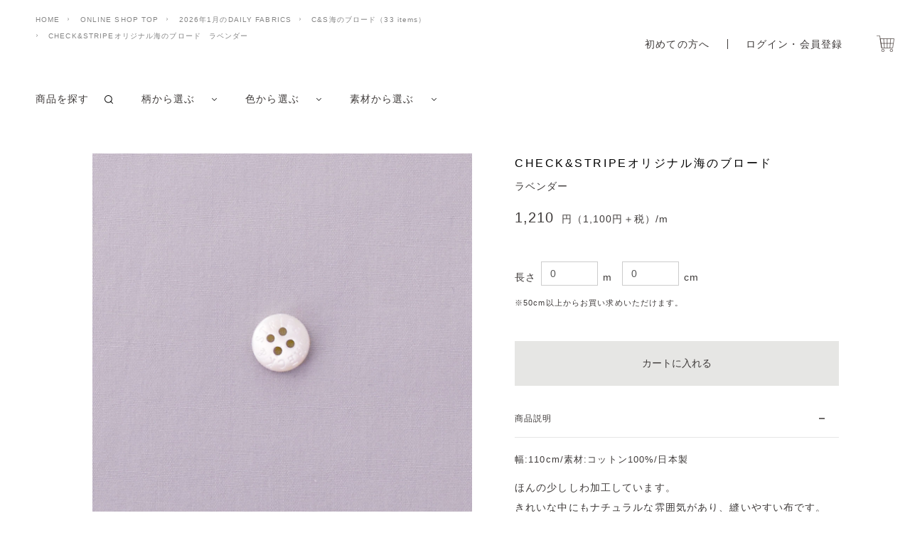

--- FILE ---
content_type: text/html; charset=UTF-8
request_url: https://checkandstripe-onlineshop.com/products/detail/1356
body_size: 14249
content:
<!doctype html>
<html lang="ja">
<head prefix="og: http://ogp.me/ns# fb: http://ogp.me/ns/fb# product: http://ogp.me/ns/product#">
    <meta charset="utf-8">
    <meta name="viewport" content="width=device-width, initial-scale=1, shrink-to-fit=no">
    <meta name="eccube-csrf-token" content="WUQbYL_691iuQesk_XYZbEm0iw69fjw4a0DU2pSYGXc">
    <title>CHECK＆STRIPE / CHECK&amp;STRIPEオリジナル海のブロード　ラベンダー</title>
                            <meta property="og:title" content="CHECK&amp;STRIPEオリジナル海のブロード　ラベンダー" />
    <meta property="og:image" content="https://checkandstripe-onlineshop.com/html/upload/save_image/0825094812_6306c6cc9c711.jpg" />
    <meta property="product:price:amount" content="1210"/>
    <meta property="product:price:currency" content="JPY"/>
    <meta property="product:product_link" content="https://checkandstripe-onlineshop.com/products/detail/1356"/>
    <meta property="product:retailer_title" content="CHECK＆STRIPE"/>
    
<meta property="og:type" content="og:product"/>
<meta property="og:site_name" content="CHECK＆STRIPE"/>
    <meta name="description" content="ほんの少ししわ加工しています。
きれいな中にもナチュラルな雰囲気があり、縫いやすい布です。
シャツやブラウス、ギャザーの入ったワンピースなどに。

一旦sold outになりましても、再入荷した場合は、カートに追加します。">
    <meta property="og:description" content="ほんの少ししわ加工しています。
きれいな中にもナチュラルな雰囲気があり、縫いやすい布です。
シャツやブラウス、ギャザーの入ったワンピースなどに。

一旦sold outになりましても、再入荷した場合は、カートに追加します。"/>
                <meta property="og:url" content="https://checkandstripe-onlineshop.com/products/detail/1356"/>
    <link rel="canonical" href="https://checkandstripe-onlineshop.com/products/detail/1356" />
    
                        <link rel="icon" href="/html/user_data/assets/img/common/favicon.ico">
    <link rel="stylesheet" href="https://stackpath.bootstrapcdn.com/bootstrap/3.4.1/css/bootstrap.min.css" integrity="sha384-HSMxcRTRxnN+Bdg0JdbxYKrThecOKuH5zCYotlSAcp1+c8xmyTe9GYg1l9a69psu" crossorigin="anonymous">
    <link rel="stylesheet" href="https://use.fontawesome.com/releases/v5.3.1/css/all.css" integrity="sha384-mzrmE5qonljUremFsqc01SB46JvROS7bZs3IO2EmfFsd15uHvIt+Y8vEf7N7fWAU" crossorigin="anonymous">
    <link rel="stylesheet" href="//cdn.jsdelivr.net/jquery.slick/1.6.0/slick.css">
    <link rel="stylesheet" href="/html/template/default/assets/css/style.css?213321">
        <style>

        .slick-slider {
            margin-bottom: 30px;
        }

        .slick-dots {
            position: absolute;
            bottom: -45px;
            display: block;
            width: 100%;
            padding: 0;
            list-style: none;
            text-align: center;
        }

        .slick-dots li {
            position: relative;
            display: inline-block;
            width: 20px;
            height: 20px;
            margin: 0 5px;
            padding: 0;

            cursor: pointer;
        }

        .slick-dots li button {
            font-size: 0;
            line-height: 0;
            display: block;
            width: 20px;
            height: 20px;
            padding: 5px;
            cursor: pointer;
            color: transparent;
            border: 0;
            outline: none;
            background: transparent;
        }

        .slick-dots li button:hover,
        .slick-dots li button:focus {
            outline: none;
        }

        .slick-dots li button:hover:before,
        .slick-dots li button:focus:before {
            opacity: 1;
        }

        .slick-dots li button:before {
            content: " ";
            line-height: 20px;
            position: absolute;
            top: 0;
            left: 0;
            width: 12px;
            height: 12px;
            text-align: center;
            opacity: .25;
            background-color: black;
            border-radius: 50%;

        }

        .slick-dots li.slick-active button:before {
            opacity: .75;
            background-color: black;
        }

        .slick-dots li button.thumbnail img {
            width: 0;
            height: 0;
        }

    </style>
    <script src="https://code.jquery.com/jquery-3.6.0.min.js" integrity="sha256-/xUj+3OJU5yExlq6GSYGSHk7tPXikynS7ogEvDej/m4=" crossorigin="anonymous"></script>
    <script>
        $(function() {
            $.ajaxSetup({
                'headers': {
                    'ECCUBE-CSRF-TOKEN': $('meta[name="eccube-csrf-token"]').attr('content')
                }
            });
        });
    </script>
                    <!-- ▼Googleアナリティクス -->
            <!-- Google tag (gtag.js) -->
<script async src="https://www.googletagmanager.com/gtag/js?id=G-G6ZZZS4GY7"></script>
<script>
  window.dataLayer = window.dataLayer || [];
  function gtag(){dataLayer.push(arguments);}
  gtag('js', new Date());

  gtag('config', 'G-G6ZZZS4GY7');
</script>
        <!-- ▲Googleアナリティクス -->
    <!-- ▼下層ページ用CSS -->
            <link rel="stylesheet" href="/html/user_data/assets/css/swiper-bundle.min.css"/>
        <!-- ▲下層ページ用CSS -->

                <link rel="stylesheet" href="/html/user_data/assets/css/customize.css?213321">

</head>
<body id="page_product_detail" class="product_page">


<div class="ec-layoutRole">
                <div class="ec-layoutRole__header">
                <!-- ▼下層ページ用ヘッダー -->
            <header class="l-header js-header">
    
    <div class="l-header__inner js-l-header__inner">
        <!-- BreadCrumbs -->
      <div class="p-header-breadcrumbs u-pc-only">
        <ul class="p-header-breadcrumbs__list">
          <li class="p-header-breadcrumbs__item">
            <a href="https://checkandstripe.com/" target="_blank" rel="noopener">HOME</a>
          </li>
          <li class="p-header-breadcrumbs__item">
            <a href="https://checkandstripe-onlineshop.com/">ONLINE SHOP TOP</a>
          </li>
                                                                                                                                                                                              
                        <li class="p-header-breadcrumbs__item">
                              <a href="https://checkandstripe-onlineshop.com/shop/75">2026年1月のDAILY FABRICS</a>
                          </li>
                        <li class="p-header-breadcrumbs__item">
                              <a href="https://checkandstripe-onlineshop.com/category/134/products">C&amp;S海のブロード（33 items）</a>
                          </li>
                        <li class="p-header-breadcrumbs__item">
              <a href="https://checkandstripe-onlineshop.com/products/detail/1356">CHECK&amp;STRIPEオリジナル海のブロード　ラベンダー</a>
            </li>

                  </ul>
      </div>
    
      <!-- SP-only -->
      <nav class="l-header__nav u-sp-only">
        <div class="l-header__nav__content">
          <button type="button" class="l-header__toggle js-header__toggle u-dis-ib" aria-controls="js-header__menu" aria-expanded="false" aria-label="メニューを開閉する">
            <span class="l-header__toggle__line"></span>
            <!-- <span class="l-header__toggle__txt js-header__toggle__txt u-dis-b">Menu</span> -->
          </button>
          <div class="l-header__menu js-header__menu" id="js-header__menu" aria-hidden="true">
            <a href="https://checkandstripe.com/" class="l-header__menu__logo" target="_blank" rel="noopener"><span>CHECK&amp;STRIPE</span> HOME</a>
            <a href="https://checkandstripe-onlineshop.com/" class="l-header__menu__logo"><span>CHECK&amp;STRIPE</span> ONLINE SHOP</a>
            <ul class="l-header__menu__list">
              <li class="l-header__menu__item">
                <p>ログイン</p>
                <ul class="l-header__menu__child">
                  <li><a href="https://checkandstripe-onlineshop.com/beforeshopping">初めての方へ</a></li>
                  
<li><a href="https://checkandstripe-onlineshop.com/mypage/login">ログイン・会員登録</a></li>

                </ul>
              </li>
              <li class="l-header__menu__item">
                <p>検索</p>
                <ul class="l-header__menu__child">
                                                                                                                                                                                          <li>
                    <a href="#" class="l-header__menu__item__search js-filter">商品を探す</a>
                    <div class="l-header__menu__grandchild js-filter__content">
                      <span class="l-header__menu__grandchild__search">
                        <form action="https://checkandstripe-onlineshop.com/products/list" method="GET">
                          <input type="text" name="name" placeholder="商品を検索">
                          <button type="submit"></button>
                        </form>
                      </span>
                    </div>
                  </li>
                  <li>
                    <a href="#" class="l-header__menu__item__filter js-filter">柄から選ぶ</a>
                    <ul class="l-header__menu__grandchild js-filter__content">
                                                                                                                                                                                                                                                                                                                                                                                                                                                                                                                                                                                                                                                                                                                                                                                                                                                                                                                                                                                                                                                                                                                                            <li>
                        <a href="https://checkandstripe-onlineshop.com/products/list?tag=37" class="js-filter-trigger">無地</a>
                      </li>
                                                                                                              <li>
                        <a href="https://checkandstripe-onlineshop.com/products/list?tag=10" class="js-filter-trigger">プリント</a>
                      </li>
                                                                                                              <li>
                        <a href="https://checkandstripe-onlineshop.com/products/list?tag=21" class="js-filter-trigger">ストライプ</a>
                      </li>
                                                                                                              <li>
                        <a href="https://checkandstripe-onlineshop.com/products/list?tag=20" class="js-filter-trigger">チェック</a>
                      </li>
                                                                                                              <li>
                        <a href="https://checkandstripe-onlineshop.com/products/list?tag=43" class="js-filter-trigger">ボーダー</a>
                      </li>
                                                                                                              <li>
                        <a href="https://checkandstripe-onlineshop.com/products/list?tag=22" class="js-filter-trigger">ドット</a>
                      </li>
                                                                                                              <li>
                        <a href="https://checkandstripe-onlineshop.com/products/list?tag=39" class="js-filter-trigger">刺しゅう</a>
                      </li>
                                                                                                              <li>
                        <a href="https://checkandstripe-onlineshop.com/products/list?tag=19" class="js-filter-trigger">その他</a>
                      </li>
                                                                                                                                                                                                                                                                                                                                                                                                                                                                                                                                                                                                                                                                                                                                                                                                                                                                                        </ul>
                  </li>
                  <li>
                    <a href="#" class="l-header__menu__item__filter js-filter">色から選ぶ</a>
                    <ul class="l-header__menu__grandchild js-filter__content">
                                                                                                              <li>
                        <a href="https://checkandstripe-onlineshop.com/products/list?tag=23" class="js-filter-trigger">ホワイト系</a>
                      </li>
                                                                                                              <li>
                        <a href="https://checkandstripe-onlineshop.com/products/list?tag=24" class="js-filter-trigger">グレー系</a>
                      </li>
                                                                                                              <li>
                        <a href="https://checkandstripe-onlineshop.com/products/list?tag=25" class="js-filter-trigger">ブラック系</a>
                      </li>
                                                                                                              <li>
                        <a href="https://checkandstripe-onlineshop.com/products/list?tag=26" class="js-filter-trigger">ネイビー系</a>
                      </li>
                                                                                                              <li>
                        <a href="https://checkandstripe-onlineshop.com/products/list?tag=27" class="js-filter-trigger">ブラウン系</a>
                      </li>
                                                                                                              <li>
                        <a href="https://checkandstripe-onlineshop.com/products/list?tag=45" class="js-filter-trigger">カーキ系</a>
                      </li>
                                                                                                              <li>
                        <a href="https://checkandstripe-onlineshop.com/products/list?tag=28" class="js-filter-trigger">ベージュ系</a>
                      </li>
                                                                                                              <li>
                        <a href="https://checkandstripe-onlineshop.com/products/list?tag=29" class="js-filter-trigger">グリーン系</a>
                      </li>
                                                                                                              <li>
                        <a href="https://checkandstripe-onlineshop.com/products/list?tag=30" class="js-filter-trigger">ブルー系</a>
                      </li>
                                                                                                              <li>
                        <a href="https://checkandstripe-onlineshop.com/products/list?tag=31" class="js-filter-trigger">パープル系</a>
                      </li>
                                                                                                              <li>
                        <a href="https://checkandstripe-onlineshop.com/products/list?tag=32" class="js-filter-trigger">イエロー系</a>
                      </li>
                                                                                                              <li>
                        <a href="https://checkandstripe-onlineshop.com/products/list?tag=34" class="js-filter-trigger">レッド系</a>
                      </li>
                                                                                                              <li>
                        <a href="https://checkandstripe-onlineshop.com/products/list?tag=35" class="js-filter-trigger">オレンジ系</a>
                      </li>
                                                                                                              <li>
                        <a href="https://checkandstripe-onlineshop.com/products/list?tag=33" class="js-filter-trigger">ピンク系</a>
                      </li>
                                                                                                              <li>
                        <a href="https://checkandstripe-onlineshop.com/products/list?tag=36" class="js-filter-trigger">その他</a>
                      </li>
                                                                                                                                                                                                                                                                                                                                                                                                                                                                                                                                                                                                                                                                                                                                                                                                                                                                                                                                                                                                                                                                                                                                                                                                                                                                                                                                                                                                                                        </ul>
                  </li>
                  <li>
                    <a href="#" class="l-header__menu__item__filter js-filter">素材から選ぶ</a>
                    <ul class="l-header__menu__grandchild js-filter__content">
                                                                                                                                                                                                                                                                                                                                                                                                                                                                                                                                                                                                                                                                                                                                                                                                                                                                                                                                                                                                                                                                                                                                                                                                                                                                                                                                                                                                                                                                                                                                                                                                                                                                                            <li>
                        <a href="https://checkandstripe-onlineshop.com/products/list?tag=11" class="js-filter-trigger">コットン</a>
                      </li>
                                                                                                              <li>
                        <a href="https://checkandstripe-onlineshop.com/products/list?tag=12" class="js-filter-trigger">コットンリネン</a>
                      </li>
                                                                                                              <li>
                        <a href="https://checkandstripe-onlineshop.com/products/list?tag=13" class="js-filter-trigger">リネン</a>
                      </li>
                                                                                                              <li>
                        <a href="https://checkandstripe-onlineshop.com/products/list?tag=14" class="js-filter-trigger">ウール</a>
                      </li>
                                                                                                              <li>
                        <a href="https://checkandstripe-onlineshop.com/products/list?tag=42" class="js-filter-trigger">ウール混</a>
                      </li>
                                                                                                              <li>
                        <a href="https://checkandstripe-onlineshop.com/products/list?tag=15" class="js-filter-trigger">コットン起毛</a>
                      </li>
                                                                                                              <li>
                        <a href="https://checkandstripe-onlineshop.com/products/list?tag=16" class="js-filter-trigger">コットンシルク</a>
                      </li>
                                                                                                              <li>
                        <a href="https://checkandstripe-onlineshop.com/products/list?tag=17" class="js-filter-trigger">カットソー</a>
                      </li>
                                                                                                              <li>
                        <a href="https://checkandstripe-onlineshop.com/products/list?tag=40" class="js-filter-trigger">カシミヤ</a>
                      </li>
                                                                                                              <li>
                        <a href="https://checkandstripe-onlineshop.com/products/list?tag=44" class="js-filter-trigger">シルク</a>
                      </li>
                                                                                                              <li>
                        <a href="https://checkandstripe-onlineshop.com/products/list?tag=18" class="js-filter-trigger">コットンキュプラ</a>
                      </li>
                                                                                                              <li>
                        <a href="https://checkandstripe-onlineshop.com/products/list?tag=38" class="js-filter-trigger">その他</a>
                      </li>
                                                                </ul>
                  </li>
                                </ul>
              </li>
              <li class="l-header__menu__item">
                <p>SHOP</p>
                <ul class="l-header__menu__child">
                                                                    <li><a href="https://checkandstripe-onlineshop.com/shop/534">2026年1月早春の提案</a></li>
                                                                      <li><a href="https://checkandstripe-onlineshop.com/shop/75">2026年1月のDAILY FABRICS</a></li>
                                                                      <li><a href="https://checkandstripe-onlineshop.com/shop/2055">新刊『CHECK&amp;STRIPE My sewing life』（世界文化社）予約販売</a></li>
                                                  </ul>
              </li>
              <li class="l-header__menu__item">
                <p>メニュー</p>
                <ul class="l-header__menu__child">
                  <li><a href="https://checkandstripe-onlineshop.com/#hassou">発送状況</a></li>
                  <li><a href="https://checkandstripe-onlineshop.com/beforeshopping">ご利用案内</a></li>
                  <li><a href="https://checkandstripe-onlineshop.com/user_data/attention">生地の取り扱い</a></li>
                  <li><a href="https://checkandstripe-onlineshop.com/user_data/qanda">Q and A</a></li>
                  <li><a href="https://checkandstripe-onlineshop.com/contact">お問い合わせ</a></li>
                  <li><a href="https://checkandstripe.com/checkstripe-fabric-library/" target="_blank" rel="noopener noreferrer">FABRIC LIBRARY</a></li>
                  <li><a href="https://checkandstripe.com/past_products/" target="_blank" rel="noopener noreferrer">これまでにご紹介した予約販売のページ</a></li>
                  <li><a href="https://checkandstripe.com/liberty_yoyaku/" target="_blank" rel="noopener noreferrer">過去にご紹介した<span class="u-dis-ib">リバティプリントのページ</span></a></li>
                  <li><a href="https://checkandstripe-onlineshop.com/mailmagazine">メールマガジンのご登録</a></li>
                  <li><a href="https://checkandstripe-onlineshop.com/tradelaw">特定商取引に関する表記</a></li>
                </ul>
              </li>
            </ul>
            
            <div class="l-footer__bottom l-header__menu__bottom">
              <div class="l-footer__link c-link c-link--box"><a href="https://checkandstripe.com/" target="_blank" rel="noopener noreferrer"><span>CHECK&amp;STRIPE HOME</span></a></div> 
              <ul class="l-footer__sns__list">
                <li class="l-footer__sns__item">
                  <a href="https://www.facebook.com/checkandstripe" target="_blank" rel="noopener noreferrer"><img src="/html/user_data/assets/img/common/icon_facebook.svg" alt="フェイスブックへのリンク"></a>
                </li>
                <li class="l-footer__sns__item">
                  <a href="https://checkandstripe.com/sns/" target="_blank" rel="noopener noreferrer"><img src="/html/user_data/assets/img/common/icon_instagram.svg" alt="インスタグラムへのリンク"></a>
                </li>
                <li class="l-footer__sns__item">
                  <a href="https://line.me/R/ti/p/%40kbu9923i" target="_blank" rel="noopener noreferrer"><img src="/html/user_data/assets/img/common/icon_line.png" alt="LINEへのリンク"></a>
                </li>
              </ul>
            </div>
    
          </div>
        </div>
      </nav>
      <!-- ↑ SP-only -->
    
      <div class="l-header__right">
                <ul class="l-header__signup">
          <li>
            <a href="https://checkandstripe-onlineshop.com/beforeshopping">初めての方へ</a>
          </li>
          
<li><a href="https://checkandstripe-onlineshop.com/mypage/login">ログイン・会員登録</a></li>

        </ul>
        <div class="l-header__month">
          
<a href="https://checkandstripe-onlineshop.com/cart" class="l-header__month">
    <p class="l-header__month__img l-header__month__img"><img src="/html/user_data/assets/img/common/icon_shopping_cart.svg" alt="カート内のアイテム数"></p>
  </a>

        </div>
      </div>
    
    </div>
</header>

        <!-- ▲下層ページ用ヘッダー -->
    <!-- ▼下層ページ用ヘッダー検索 -->
            <!-- anchor-link -->
        <div class="u-sp-only l-header__search-box">
    <form action="https://checkandstripe-onlineshop.com/products/list" method="GET">
        <input type="text" name="name" placeholder="商品を検索" value="">
        <button type="submit"></button>
    </form>
</div>
<nav class="l-header__filter">
    <ul class="l-header__filter__list">
        <li class="l-header__filter__item l-header__filter__item--search u-pc-only">
            <a href="#" class="js-filter">商品を探す</a>
            <div class="l-header__filter__item-child js-filter__content">
              <span class="l-header__filter__search">
                <form action="https://checkandstripe-onlineshop.com/products/list" method="GET">
                  <input type="text" name="name" placeholder="商品を検索">
                  <button type="submit"></button>
                </form>
              </span>
            </div>
        </li>
        <li class="l-header__filter__item">
            <a href="#" class="js-filter">柄から選ぶ</a>
            <ul class="l-header__filter__item-child js-filter__content">
                                                                                                                                                                                                                                                                                                                                                                                                                                                                                                                                                                                                                                                                                                                            <li>
                <a href="https://checkandstripe-onlineshop.com/products/list?tag=37" class="js-filter-trigger">無地</a>
              </li>
                                                                      <li>
                <a href="https://checkandstripe-onlineshop.com/products/list?tag=10" class="js-filter-trigger">プリント</a>
              </li>
                                                                      <li>
                <a href="https://checkandstripe-onlineshop.com/products/list?tag=21" class="js-filter-trigger">ストライプ</a>
              </li>
                                                                      <li>
                <a href="https://checkandstripe-onlineshop.com/products/list?tag=20" class="js-filter-trigger">チェック</a>
              </li>
                                                                      <li>
                <a href="https://checkandstripe-onlineshop.com/products/list?tag=43" class="js-filter-trigger">ボーダー</a>
              </li>
                                                                      <li>
                <a href="https://checkandstripe-onlineshop.com/products/list?tag=22" class="js-filter-trigger">ドット</a>
              </li>
                                                                      <li>
                <a href="https://checkandstripe-onlineshop.com/products/list?tag=39" class="js-filter-trigger">刺しゅう</a>
              </li>
                                                                      <li>
                <a href="https://checkandstripe-onlineshop.com/products/list?tag=19" class="js-filter-trigger">その他</a>
              </li>
                                                                                                                                                                                                                                                                                                                                                                                                                                                                                                                                                                </ul>
        </li>
        <li class="l-header__filter__item">
            <a href="#" class="js-filter">色から選ぶ</a>
            <ul class="l-header__filter__item-child js-filter__content">
                                                                        <li>
                  <a href="https://checkandstripe-onlineshop.com/products/list?tag=23" class="js-filter-trigger">ホワイト系</a>
                </li>
                                                                        <li>
                  <a href="https://checkandstripe-onlineshop.com/products/list?tag=24" class="js-filter-trigger">グレー系</a>
                </li>
                                                                        <li>
                  <a href="https://checkandstripe-onlineshop.com/products/list?tag=25" class="js-filter-trigger">ブラック系</a>
                </li>
                                                                        <li>
                  <a href="https://checkandstripe-onlineshop.com/products/list?tag=26" class="js-filter-trigger">ネイビー系</a>
                </li>
                                                                        <li>
                  <a href="https://checkandstripe-onlineshop.com/products/list?tag=27" class="js-filter-trigger">ブラウン系</a>
                </li>
                                                                        <li>
                  <a href="https://checkandstripe-onlineshop.com/products/list?tag=45" class="js-filter-trigger">カーキ系</a>
                </li>
                                                                        <li>
                  <a href="https://checkandstripe-onlineshop.com/products/list?tag=28" class="js-filter-trigger">ベージュ系</a>
                </li>
                                                                        <li>
                  <a href="https://checkandstripe-onlineshop.com/products/list?tag=29" class="js-filter-trigger">グリーン系</a>
                </li>
                                                                        <li>
                  <a href="https://checkandstripe-onlineshop.com/products/list?tag=30" class="js-filter-trigger">ブルー系</a>
                </li>
                                                                        <li>
                  <a href="https://checkandstripe-onlineshop.com/products/list?tag=31" class="js-filter-trigger">パープル系</a>
                </li>
                                                                        <li>
                  <a href="https://checkandstripe-onlineshop.com/products/list?tag=32" class="js-filter-trigger">イエロー系</a>
                </li>
                                                                        <li>
                  <a href="https://checkandstripe-onlineshop.com/products/list?tag=34" class="js-filter-trigger">レッド系</a>
                </li>
                                                                        <li>
                  <a href="https://checkandstripe-onlineshop.com/products/list?tag=35" class="js-filter-trigger">オレンジ系</a>
                </li>
                                                                        <li>
                  <a href="https://checkandstripe-onlineshop.com/products/list?tag=33" class="js-filter-trigger">ピンク系</a>
                </li>
                                                                        <li>
                  <a href="https://checkandstripe-onlineshop.com/products/list?tag=36" class="js-filter-trigger">その他</a>
                </li>
                                                                                                                                                                                                                                                                                                                                                                                                                                                                                                                                                                                                                                                                                                                                                                                                                                                                                                                </ul>
        </li>
        <li class="l-header__filter__item">
            <a href="#" class="js-filter">素材から選ぶ</a>
            <ul class="l-header__filter__item-child js-filter__content">
                                                                                                                                                                                                                                                                                                                                                                                                                                                                                                                                                                                                                                                                                                                                                                                                                                                                                                                                                                                                                                                                              <li>
                  <a href="https://checkandstripe-onlineshop.com/products/list?tag=11" class="js-filter-trigger">コットン</a>
                </li>
                                                                        <li>
                  <a href="https://checkandstripe-onlineshop.com/products/list?tag=12" class="js-filter-trigger">コットンリネン</a>
                </li>
                                                                        <li>
                  <a href="https://checkandstripe-onlineshop.com/products/list?tag=13" class="js-filter-trigger">リネン</a>
                </li>
                                                                        <li>
                  <a href="https://checkandstripe-onlineshop.com/products/list?tag=14" class="js-filter-trigger">ウール</a>
                </li>
                                                                        <li>
                  <a href="https://checkandstripe-onlineshop.com/products/list?tag=42" class="js-filter-trigger">ウール混</a>
                </li>
                                                                        <li>
                  <a href="https://checkandstripe-onlineshop.com/products/list?tag=15" class="js-filter-trigger">コットン起毛</a>
                </li>
                                                                        <li>
                  <a href="https://checkandstripe-onlineshop.com/products/list?tag=16" class="js-filter-trigger">コットンシルク</a>
                </li>
                                                                        <li>
                  <a href="https://checkandstripe-onlineshop.com/products/list?tag=17" class="js-filter-trigger">カットソー</a>
                </li>
                                                                        <li>
                  <a href="https://checkandstripe-onlineshop.com/products/list?tag=40" class="js-filter-trigger">カシミヤ</a>
                </li>
                                                                        <li>
                  <a href="https://checkandstripe-onlineshop.com/products/list?tag=44" class="js-filter-trigger">シルク</a>
                </li>
                                                                        <li>
                  <a href="https://checkandstripe-onlineshop.com/products/list?tag=18" class="js-filter-trigger">コットンキュプラ</a>
                </li>
                                                                        <li>
                  <a href="https://checkandstripe-onlineshop.com/products/list?tag=38" class="js-filter-trigger">その他</a>
                </li>
                                        </ul>
        </li>
    </ul>
</nav>
    
<!-- BreadCrumbs SP用 -->
<div class="p-header-breadcrumbs u-sp-only">
  <ul class="p-header-breadcrumbs__list">
    <li class="p-header-breadcrumbs__item">
      <a href="https://checkandstripe.com/" target="_blank" rel="noopener">HOME</a>
    </li>
    <li class="p-header-breadcrumbs__item">
      <a href="https://checkandstripe-onlineshop.com/">ONLINE SHOP TOP</a>
    </li>
                                                                                                          
            <li class="p-header-breadcrumbs__item">
                  <a href="https://checkandstripe-onlineshop.com/shop/75">2026年1月のDAILY FABRICS</a>
              </li>
            <li class="p-header-breadcrumbs__item">
                  <a href="https://checkandstripe-onlineshop.com/category/134/products">C&amp;S海のブロード（33 items）</a>
              </li>
            <li class="p-header-breadcrumbs__item">
        <a href="https://checkandstripe-onlineshop.com/products/detail/1356">CHECK&amp;STRIPEオリジナル海のブロード　ラベンダー</a>
      </li>
      
      </ul>
</div>
        <!-- ▲下層ページ用ヘッダー検索 -->

        </div>
    
        
    <div class="ec-layoutRole__contents">
                
                
        <div class="ec-layoutRole__main">
                        
                        <main class="l-main">

    <section class="p-product">
        <div class="l-inner p-product__inner">
            <div class="p-product__container">
                <div class="p-product__gallery">
                    <div class="item_visual">
                                                    <div class="slide-item p-product__gallery__main">
                                                                <img src="/html/upload/save_image/0825094812_6306c6cc9c711.jpg" alt="CHECK&amp;STRIPEオリジナル海のブロード　ラベンダー">
                                                            </div>
                                                    <div class="slide-item p-product__gallery__main">
                                                                <img src="/html/upload/save_image/0819104754_62feebca407be.jpg" alt="">
                                                            </div>
                                            </div>

                    <ul class="item_nav p-product__gallery__list js-thumbnail-gallery">
                                                    <li class="slideThumb p-product__gallery__item" data-index="0">
                                                                <p class="p-product__gallery__item__img"><img src="/html/upload/save_image/0825094812_6306c6cc9c711.jpg" alt=""></p>
                                                                                                <p class="p-product__gallery__item__desc"></p>
                            </li>
                                                    <li class="slideThumb p-product__gallery__item" data-index="1">
                                                                <p class="p-product__gallery__item__img"><img src="/html/upload/save_image/0819104754_62feebca407be.jpg" alt=""></p>
                                                                                                <p class="p-product__gallery__item__desc"></p>
                            </li>
                                            </ul>
                    
                </div>

                <div class="p-product__content">
                    <div class="p-product__cart">
                                                <h1 class="c-section-ttl p-product__cart__ttl">
                            CHECK&amp;STRIPEオリジナル海のブロード<br>
                            <span class="c-section-ttl__sub c-section-ttl__sub--dark">ラベンダー</span>                                                                                                                                                                                                </h1>
                                                <p class="p-product__cart__price">
                                                            1,210<span>円（1,100円＋税）</span><span class="p-product__cart__unit">/m</span>                        </p>

                        <form action="https://checkandstripe-onlineshop.com/products/add_cart/1356" method="post" id="form1" name="form1">
                                                           <div class="ec-productRole__actions">
                                                                                                            <div class="ec-numberInput ec-numberInput--length"><span>長さ</span>
                                        <div class="flex p-product__cart__quantity">
                                            <div class="p-product__cart__quantity-item">
                                            <select id="quantity1" name="quantity1" class="form-control"><option value="0">0</option><option value="1">1</option><option value="2">2</option><option value="3">3</option><option value="4">4</option><option value="5">5</option><option value="6">6</option><option value="7">7</option><option value="8">8</option><option value="9">9</option><option value="10">10</option><option value="11">11</option><option value="12">12</option><option value="13">13</option><option value="14">14</option><option value="15">15</option><option value="16">16</option><option value="17">17</option><option value="18">18</option><option value="19">19</option><option value="20">20</option></select><span>m</span>
                                            
                                            </div>
                                            <div class="p-product__cart__quantity-item">
                                            <select id="quantity2" name="quantity2" class="form-control"><option value="0">0</option><option value="1">10</option><option value="2">20</option><option value="3">30</option><option value="4">40</option><option value="5">50</option><option value="6">60</option><option value="7">70</option><option value="8">80</option><option value="9">90</option></select><span>cm</span>
                                            
                                            </div>
                                        </div>
                                    </div>
                                                                        <p class="p-product__cart__notice">※50cm以上からお買い求めいただけます。</p>
                                                                                                        </div>                                
                                <div class="p-product__cart__cta">
                                    <button type="submit" class="p-product__cart__btn add-cart">
                                        カートに入れる
                                    </button>
                                </div>
                                <input type="hidden" id="product_id" name="product_id" value="1356" /><input type="hidden" id="ProductClass" name="ProductClass" value="1286" /><input type="hidden" id="quantity" name="quantity" /><input type="hidden" id="_token" name="_token" value="WhRk3NXh5JreF4DkxsxRBkhU14BNebaovkwlPQfHzHU" />
                                                    </form>
                        <div class="ec-modal">
                            <div class="ec-modal-overlay">
                                <div class="ec-modal-wrap">
                                    <span class="ec-modal-close"><span class="ec-icon"><img src="/html/template/default/assets/icon/cross-dark.svg" alt=""/></span></span>
                                    <div id="ec-modal-header" class="text-center">カートに追加しました。</div>
                                    <div class="ec-modal-box">
                                        <div class="ec-role">
                                            <span class="ec-inlineBtn--cancel">お買い物を続ける</span>
                                            <a href="https://checkandstripe-onlineshop.com/cart" class="ec-inlineBtn--action">カートへ進む</a>
                                        </div>
                                    </div>
                                </div>
                            </div>
                        </div>
                    </div>
                    
                    <!-- アコーディオン -->
                    <ul class="p-accordion__list">
                      <!-- 商品説明 -->
                      <li class="p-accordion__item">
                        <p class="p-accordion__ttl js-accordion__trigger">
                          商品説明<span class="p-accordion__toggle js-accordion__toggle"></span>
                        </p>
                        <div class="p-accordion__content js-accordion__toggle__content">
                          <p class="p-accordion__component">
                            幅:110cm/素材:コットン100%/日本製
                          </p>
                          <p class="p-accordion__desc">
                            ほんの少ししわ加工しています。<br />
きれいな中にもナチュラルな雰囲気があり、縫いやすい布です。<br />
シャツやブラウス、ギャザーの入ったワンピースなどに。<br />
<br />
一旦sold outになりましても、再入荷した場合は、カートに追加します。
                          </p>
                        </div>
                      </li>
                      <!-- 作品 -->
                                                                  <!-- ご注意 -->
                                          </ul>
                </div>
            </div>
                                                </div>
    </section>

    <!-- p-product-recipe　おまけレシピ他 -->
    </main>

                                </div>

                    </div>

        
                <div class="ec-layoutRole__footer">
                <!-- ▼フッター -->
            <footer class="l-footer">
    <div class="l-footer__inner l-inner">
      <div class="l-footer__logo">
        <a href="https://checkandstripe-onlineshop.com/">
          <span>CHECK&amp;STRIPE</span> ONLINE SHOP
        </a>
      </div>
    
      <!-- PC-only -->
      <nav class="l-footer__nav u-pc-only">
        <ul class="l-footer__nav__list">
          <li class="l-footer__nav__item">
            <a href="https://checkandstripe-onlineshop.com/#hassou">発送状況</a>
          </li>
          <li class="l-footer__nav__item">
            <a href="https://checkandstripe-onlineshop.com/beforeshopping">ご利用案内</a>
          </li>
          <li class="l-footer__nav__item">
            <a href="https://checkandstripe-onlineshop.com/user_data/attention">生地の取り扱い</a>
          </li>
          <li class="l-footer__nav__item">
            <a href="https://checkandstripe-onlineshop.com/user_data/qanda">Q and A</a>
          </li>
          <li class="l-footer__nav__item">
            <a href="https://checkandstripe-onlineshop.com/contact">お問い合わせ</a>
          </li>
          <li class="l-footer__nav__item">
            <a href="https://checkandstripe.com/checkstripe-fabric-library/" target="_blank" rel="noopener">FABRIC LIBRARY</a>
          </li>
          <li class="l-footer__nav__item">
            <a href="https://checkandstripe.com/past_products/" target="_blank" rel="noopener">これまでにご紹介した予約販売のページ</a>
          </li>
          <li class="l-footer__nav__item">
            <a href="https://checkandstripe.com/liberty_yoyaku/" target="_blank" rel="noopener">過去にご紹介したリバティプリントのページ</a>
          </li>
          <li class="l-footer__nav__item">
            <a href="https://checkandstripe-onlineshop.com/mailmagazine">メールマガジンのご登録</a>
          </li>
          <li class="l-footer__nav__item">
            <a href="https://checkandstripe-onlineshop.com/tradelaw">特定商取引に関する表記</a>
          </li>
        </ul>
      </nav>
      <!-- ↑ PC-only -->
    
      <div class="l-footer__bottom">
        <div class="l-footer__link c-link c-link--box"><a href="https://checkandstripe.com/" target="_blank" rel="noopener noreferrer"><span>CHECK&amp;STRIPE HOME</span></a></div> 
        <ul class="l-footer__sns__list">
          <li class="l-footer__sns__item">
            <a href="https://www.facebook.com/checkandstripe" target="_blank" rel="noopener noreferrer"><img src="/html/user_data/assets/img/common/icon_facebook.svg" alt="フェイスブックへのリンク"></a>
          </li>
          <li class="l-footer__sns__item">
            <a href="https://checkandstripe.com/sns/" target="_blank" rel="noopener noreferrer"><img src="/html/user_data/assets/img/common/icon_instagram.svg" alt="インスタグラムへのリンク"></a>
          </li>
          <li class="l-footer__sns__item">
            <a href="https://line.me/R/ti/p/%40kbu9923i" target="_blank" rel="noopener noreferrer"><img src="/html/user_data/assets/img/common/icon_line.png" alt="LINEへのリンク"></a>
          </li>
        </ul>
      </div>
    
      <p class="l-footer__copyright">CHECK&amp;STRIPE All rights reserved.</p>
      
    </div>
</footer>

<style>
  @media (min-width: 768px) {
    #app-link {
      display: none;
    }
  }
  @media (max-width: 767px) {
    body.on-applink #app-link {
      display: flex;
    }
    #app-link {
      display: none;
      position: fixed;
      top: 0;
      left: 0;
      background: #EEEEEE;
      z-index: 9999;
      padding: 5px 0;
      height: 60px;
      align-items: center;
      width: 100%;
    }
    #app-link .link-close {
      width: 42px;
      height: 42px;
      position: relative;
      transform: rotate(45deg);
    }
    #app-link .link-close::before,
    #app-link .link-close::after {
      content: '';
      width: 1px;
      height: 14px;
      position: absolute;
      top: 50%;
      left: 50%;
      background: #000;
      transform: translate(-50%,-50%);
    }
    #app-link .link-close::after {
      width: 14px;
      height: 1px;
    }
    #app-link .link-open {
      display: flex;
      align-items: center;
      width: calc(100% - 42px);
    }
    #app-link .link-icon {
      width: 48px;
    }
    #app-link .link-txt {
      padding: 0 1em 0 .5em;
      flex: 1;
      font-size: 12px;
      line-height: 1.5;
    }
    #app-link .link-btn {
      border-radius: 6px;
      background: #2873D9;
      color: #fff;
      display: flex;
      align-items: center;
      justify-content: center;
      margin: 0 14px 0 0;
      font-size: 12px;
      padding: 4px 8px;
    }
    body.on-applink {
      padding-top: 60px;
    }
    body.on-applink .l-header {
      top: 60px;
    }
    body.on-applink .l-header__menu {
      top: 60px;
    }
    body.no-applink {
      padding-top: 0;
    }
    body.no-applink .l-header {
      top: 0;
    }
    body.no-applink .l-header__menu {
      top: 0;
    }
    body.no-applink #app-link {
      visibility: hidden;
      pointer-events: none;
    }
  }
</style>

<script>
  /*! js-cookie v3.0.1 | MIT */
  !function(e,t){"object"==typeof exports&&"undefined"!=typeof module?module.exports=t():"function"==typeof define&&define.amd?define(t):(e=e||self,function(){var n=e.Cookies,o=e.Cookies=t();o.noConflict=function(){return e.Cookies=n,o}}())}(this,(function(){"use strict";function e(e){for(var t=1;t<arguments.length;t++){var n=arguments[t];for(var o in n)e[o]=n[o]}return e}return function t(n,o){function r(t,r,i){if("undefined"!=typeof document){"number"==typeof(i=e({},o,i)).expires&&(i.expires=new Date(Date.now()+864e5*i.expires)),i.expires&&(i.expires=i.expires.toUTCString()),t=encodeURIComponent(t).replace(/%(2[346B]|5E|60|7C)/g,decodeURIComponent).replace(/[()]/g,escape);var c="";for(var u in i)i[u]&&(c+="; "+u,!0!==i[u]&&(c+="="+i[u].split(";")[0]));return document.cookie=t+"="+n.write(r,t)+c}}return Object.create({set:r,get:function(e){if("undefined"!=typeof document&&(!arguments.length||e)){for(var t=document.cookie?document.cookie.split("; "):[],o={},r=0;r<t.length;r++){var i=t[r].split("="),c=i.slice(1).join("=");try{var u=decodeURIComponent(i[0]);if(o[u]=n.read(c,u),e===u)break}catch(e){}}return e?o[e]:o}},remove:function(t,n){r(t,"",e({},n,{expires:-1}))},withAttributes:function(n){return t(this.converter,e({},this.attributes,n))},withConverter:function(n){return t(e({},this.converter,n),this.attributes)}},{attributes:{value:Object.freeze(o)},converter:{value:Object.freeze(n)}})}({read:function(e){return'"'===e[0]&&(e=e.slice(1,-1)),e.replace(/(%[\dA-F]{2})+/gi,decodeURIComponent)},write:function(e){return encodeURIComponent(e).replace(/%(2[346BF]|3[AC-F]|40|5[BDE]|60|7[BCD])/g,decodeURIComponent)}},{path:"/"})}));

  $(function () {

    if($('#app-link').length) {

      //app 判定
      var userAgent = window.navigator.userAgent.toLowerCase();

      if (userAgent.indexOf('palletapp') != -1 ) { //appview
        $('#app-link').remove();
        $('body').addClass('no-applink');
      } else { //normal
        var applink_cookie = Cookies.get("app-link");
        if(applink_cookie) {
          $('body').addClass('no-applink');
          $('body').removeClass('on-applink');
        } else {
          $('body').addClass('on-applink');
          $('body').removeClass('no-applink');
        }

        $(document).on('click','.link-close',function(){
          $('body').addClass('no-applink');
          $('body').removeClass('on-applink');
          Cookies.set("app-link", 1, { expires: 30, path: '/' });
          return false;
        });

        if(navigator.userAgent.match(/iPhone|iPad|iPod/)) {
          $('#app-link a').attr('href','https://apps.apple.com/jp/app/id6502328335');
        } else {
          $('#app-link a').attr('href','https://play.google.com/store/apps/details?id=jp.digitallab.checkandstripe');
        }
      }

    }

  });
</script>
<div id="app-link">
  <div class="link-close"></div>
  <a href="" target="_blank" class="link-open">
    <div class="link-icon">
      <img src="https://checkandstripe.com/wp-content/themes/checkandstripe/img/common/app-icon.png" alt="CHECK&STRIPE 公式アプリ">
    </div>
    <div class="link-txt">「CHECK&STRIPE 公式アプリ」</div>
    <div class="link-btn">開く</div>
  </a>
</div>
        <!-- ▲フッター -->

        </div>
    </div><!-- ec-layoutRole -->

<div class="ec-overlayRole"></div>
<div class="ec-drawerRoleClose"><i class="fas fa-times"></i></div>
<div class="ec-drawerRole">
        </div>
<div class="ec-blockTopBtn pagetop">ページトップへ</div>
<script src="https://stackpath.bootstrapcdn.com/bootstrap/3.4.1/js/bootstrap.min.js" integrity="sha384-aJ21OjlMXNL5UyIl/XNwTMqvzeRMZH2w8c5cRVpzpU8Y5bApTppSuUkhZXN0VxHd" crossorigin="anonymous"></script>
<script src="https://cdn.jsdelivr.net/jquery.slick/1.6.0/slick.min.js"></script>
<script>
var eccube_lang = {
    'common.delete_confirm': "削除してもよろしいですか?",
    'front.product.out_of_stock': "ただいま品切れ中です。",
};
</script>
<script src="/html/template/default/assets/js/function.js"></script>
<script src="/html/template/default/assets/js/eccube.js"></script>
    <script>
        eccube.classCategories = {"__unselected":{"__unselected":{"name":"\u9078\u629e\u3057\u3066\u304f\u3060\u3055\u3044","product_class_id":""}},"__unselected2":{"#":{"classcategory_id2":"","name":"","stock_find":true,"price01":"","price02":"1,100","price01_inc_tax":"","price02_inc_tax":"1,210","price01_with_currency":"","price02_with_currency":"\uffe51,100","price01_inc_tax_with_currency":"","price02_inc_tax_with_currency":"\uffe51,210","product_class_id":"1286","product_code":"","sale_type":"1"}}};

        // 規格2に選択肢を割り当てる。
        function fnSetClassCategories(form, classcat_id2_selected) {
            var $form = $(form);
            var product_id = $form.find('input[name=product_id]').val();
            var $sele1 = $form.find('select[name=classcategory_id1]');
            var $sele2 = $form.find('select[name=classcategory_id2]');
            eccube.setClassCategories($form, product_id, $sele1, $sele2, classcat_id2_selected);
        }

            </script>
    <script>
        $(function() {
            // bfcache無効化
            $(window).bind('pageshow', function(event) {
                if (event.originalEvent.persisted) {
                    location.reload(true);
                }
            });

            $('.item_visual').slick({
                dots: false,
                arrows: true,
            });
            let thumbContainer = $('.item_visual').find('.slide-item');
            let thumb = thumbContainer.children('img');
            thumb.one('load', function() {        
                thumbWidth = thumbContainer.width();
                thumbContainer.css('padding-top', `${thumbWidth}px`);
            }).each(function() {
                if (thumb.complete) {
                    thumb.trigger('load');
                } else {
                    thumbWidth = thumbContainer.width();
                    thumbContainer.css('padding-top', `${thumbWidth}px`);
                }        
            });

            const thumbTotal = document.querySelectorAll('.slideThumb:not(.slick-cloned)');
            let prevArrow = document.getElementsByClassName('slick-prev');
            let nextArrow = document.getElementsByClassName('slick-next');
            if (thumbTotal.length > 3) {  
                $('.js-thumbnail-gallery').slick({
                    dots: false,
                    arrows: true,
                    infinite: true,
                    slidesToShow: 3,
                    slidesToScroll: 1,
                });
                prevArrow[0].textContent= '';
                prevArrow[1].textContent= '<';
                nextArrow[0].textContent= '';
                nextArrow[1].textContent= '>';
            } else {
                $('.js-thumbnail-gallery').addClass('p-product__gallery__list--inactive');
                prevArrow[0].textContent= '';
                nextArrow[0].textContent= '';
            }
            $('.slideThumb').on('click', function() {
                var index = $(this).attr('data-index');
                $('.item_visual').slick('slickGoTo', index, false);
            });
        }); 
    </script>
    <script>
        $(function() {
            // bfcache無効化
            $(window).bind('pageshow', function(event) {
                if (event.originalEvent.persisted) {
                    location.reload(true);
                }
            });

            $('.item_visual--sub').slick({
                dots: false,
                arrows: true,
                prevArrow: '<button type="button" data-role="none" class="slick-prev slick-arrow slick-prev--sub" aria-label="Previous" role="button" style=""></button>',
                nextArrow: '<button type="button" data-role="none" class="slick-next slick-arrow slick-next--sub" aria-label="Next" role="button" style="">&gt;</button>'
            });
            let thumbContainer = $('.item_visual--sub').find('.slide-item');
            let thumb = thumbContainer.children('img');
            thumb.one('load', function() {        
                thumbWidth = thumbContainer.width();
                thumbContainer.css('padding-top', `${thumbWidth}px`);
            }).each(function() {
                if (thumb.complete) {
                    thumb.trigger('load');
                } else {
                    thumbWidth = thumbContainer.width();
                    thumbContainer.css('padding-top', `${thumbWidth}px`);
                }        
            });
            
            const thumbTotal = document.querySelectorAll('.slideThumb--sub:not(.slick-cloned)');
            let prevArrow = document.getElementsByClassName('slick-prev--sub');	
            let nextArrow = document.getElementsByClassName('slick-next--sub');
            if (thumbTotal.length > 3) {  
                $('.js-thumbnail-gallery--sub').slick({
                    dots: false,
                    arrows: true,
                    infinite: true,
                	slidesToShow: 3,
                	slidesToScroll: 1,
                	centerPadding: 0,
                    prevArrow: '<button type="button" data-role="none" class="slick-prev slick-arrow slick-prev--sub" aria-label="Previous" role="button" style=""></button>',
                    nextArrow: '<button type="button" data-role="none" class="slick-next slick-arrow slick-next--sub" aria-label="Next" role="button" style="">&gt;</button>'
                });
                prevArrow[0].textContent= '';	
                prevArrow[1].textContent= '<';	
                nextArrow[0].textContent= '';	
                nextArrow[1].textContent= '>';
            }
             else {
                $('.js-thumbnail-gallery--sub').addClass('p-product__gallery__list--inactive');
                prevArrow[0].textContent= '';
                nextArrow[0].textContent= '';
            }
            $('.slideThumb--sub').on('click', function() {
                var index = $(this).attr('data-index');
                $('.item_visual--sub').slick('slickGoTo', index, false);
            });
        });    
    </script>
    <script>
        $(function() {
            $('.add-cart').on('click', function(event) {

                
                
                // #quantity は hiddenにしているので、#quantity1, #quantity2 の値を合成する。
                var quantity = $('#quantity1').val();
                var byMeter = ($('#quantity2').length > 0) ? true : false; // メートル単位での入力かどうか。
                if (byMeter){
                    quantity = Number(quantity) + Number($('#quantity2').val() / 10.0);
                }
                $('#quantity').val(quantity);

                // 個数フォームのチェック
                // 入力時に50cm以上をチェックするなら、こちらを0.5以下かどうかのチェックに変更。
                if (quantity < (byMeter ? 0.5 : 1)){
                    if (byMeter){
                                                $('#quantity2')[0].setCustomValidity('50cm以上を指定してください。');
                                            }
                    else{
                        $('#quantity1')[0].setCustomValidity('1以上を指定してください。');
                    }
                    return true;
                }
                else {
                    if (byMeter){
                        $('#quantity2')[0].setCustomValidity('');
                    }
                    else {
                        $('#quantity1')[0].setCustomValidity('');
                    }
                }

                event.preventDefault();

                $form = $('#form1');
                $.ajax({
                    url: $form.attr('action'),
                    type: $form.attr('method'),
                    data: $form.serialize(),
                    dataType: 'json',
                    beforeSend: function(xhr, settings) {
                        // Buttonを無効にする
                        $('.add-cart').prop('disabled', true);
                    }
                }).done(function(data) {
                    // レスポンス内のメッセージをalertで表示
                    $.each(data.messages, function() {
                        $('#ec-modal-header').html(this);
                    });

                    $('.ec-modal').show()

                    // カートブロックを更新する
                    $.ajax({
                        url: "https://checkandstripe-onlineshop.com/block/cart",
                        type: 'GET',
                        dataType: 'html'
                    }).done(function(html) {
                        $('.ec-headerRole__cart').html(html);
                    });
                }).fail(function(data) {
                    alert('カートへの追加に失敗しました。');
                }).always(function(data) {
                    // Buttonを有効にする
                    $('.add-cart').prop('disabled', false);
                });
            });
        });

        $('.ec-modal-wrap').on('click', function(e) {
            // モーダル内の処理は外側にバブリングさせない
            e.stopPropagation();
        });
        $('.ec-modal-overlay, .ec-modal, .ec-modal-close, .ec-inlineBtn--cancel').on('click', function() {
            $('.ec-modal').hide()
        });
    </script>
    <script type="application/ld+json">
    {
        "@context": "https://schema.org/",
        "@type": "Product",
        "name": "CHECK&amp;STRIPEオリジナル海のブロード　ラベンダー",
        "image": [
                            "https://checkandstripe-onlineshop.com/html/upload/save_image/0825094812_6306c6cc9c711.jpg",
                            "https://checkandstripe-onlineshop.com/html/upload/save_image/0819104754_62feebca407be.jpg"
                    ],
        "description": "ほんの少ししわ加工しています。きれいな中にもナチュラルな雰囲気があり、縫いやすい布です。シャツやブラウス、ギャザーの入ったワンピースなどに。一旦sold outになりましても、再入荷した場合は、カートに追加します。",
                "offers": {
            "@type": "Offer",
            "url": "https://checkandstripe-onlineshop.com/products/detail/1356",
            "priceCurrency": "JPY",
            "price": 1210,
            "availability": "InStock"
        }
    }
    </script>
    
    <script>
        // 作品用Swiper
        window.addEventListener("DOMContentLoaded", () => {
            const modal = document.getElementsByClassName("js-works-modal");
            const openModalBtns = document.querySelectorAll(".js-open-works-modal");
            const closeModalAreas = document.querySelectorAll(".js-close-works-modal-overlay");
            const closeModalBtns = document.querySelectorAll(".js-close-works-modal");
            
            // Swiperの設定
            const swiper = new Swiper(".js-works-swiper", {
                loop: true,
                navigation: {
                    nextEl: ".swiper-button-next",
                    prevEl: ".swiper-button-prev",
                },
                spaceBetween: 30,
            });
            
            // モーダルを表示するボタンをクリックしたとき
            openModalBtns.forEach((openModalBtn, index) => {
                openModalBtn.addEventListener("click", () => {
                    modal[index].classList.add("is-active");
                });
            });
            
            // モーダル外をクリックしたとき
            closeModalAreas.forEach((closeModalArea, index) => {
                closeModalArea.addEventListener("click", () => {
                    modal[index].classList.remove("is-active");
                });
            });
            
            // モーダルを閉じるボタンをクリックしたとき
            closeModalBtns.forEach((closeModalBtn, index) => {
                closeModalBtn.addEventListener("click", () => {
                    modal[index].classList.remove("is-active");
                });
            });
        });
        
        // ご注意用Swiper
        window.addEventListener("DOMContentLoaded", () => {
            const modal = document.getElementsByClassName("js-notice-modal");
            const openModalBtns = document.querySelectorAll(".js-open-notice-modal");
            const closeModalAreas = document.querySelectorAll(".js-close-notice-modal-overlay");
            const closeModalBtns = document.querySelectorAll(".js-close-notice-modal");
            
            // Swiperの設定
            const swiper = new Swiper(".js-notice-swiper", {
                loop: true,
                navigation: {
                    nextEl: ".swiper-button-next",
                    prevEl: ".swiper-button-prev",
                },
                spaceBetween: 30,
            });
            
            // モーダルを表示するボタンをクリックしたとき
            openModalBtns.forEach((openModalBtn, index) => {
                openModalBtn.addEventListener("click", () => {
                    modal[index].classList.add("is-active");
                });
            });
            
            // モーダル外をクリックしたとき
            closeModalAreas.forEach((closeModalArea, index) => {
                closeModalArea.addEventListener("click", () => {
                    modal[index].classList.remove("is-active");
                });
            });
            
            // モーダルを閉じるボタンをクリックしたとき
            closeModalBtns.forEach((closeModalBtn, index) => {
                closeModalBtn.addEventListener("click", () => {
                    modal[index].classList.remove("is-active");
                });
            });
        });
    </script>
        <!-- ▼下層ページ用JS -->
            <!-- ヘッダー追従時のborder -->
<script>
$(window).on('scroll', function() {
  let scroll = $('html, body').scrollTop();
  if(window.matchMedia("(min-width: 769px)").matches){
    if(scroll > 0) {
      $('.js-header').addClass('active');
    } else {
      $('.js-header').removeClass('active');
    }
  }
});
</script>
<!-- Swiper.js -->
<script src="/html/user_data/assets/js/swiper-bundle.min.js"></script>
<script>
let mySwiper = new Swiper ('.swiper', {
loop: true,
speed: 3500,
effect: 'fade',
fadeEffect: { 
  crossFade: true
},
autoplay: {
  delay: 4000,
  disableOnInteraction: false
},

pagination: { 
  el: '.swiper-pagination', 
  type: 'bullets', 
  clickable: true, 
},

});
</script>
        <!-- ▲下層ページ用JS -->

                <script>
    $(function () {
        $('#RelatedProduct-product_area').appendTo($('.ec-layoutRole__main, .ec-layoutRole__mainWithColumn, .ec-layoutRole__mainBetweenColumn'));
    });
</script>

<section class="p-product-related js-fadeUp" id="RelatedProduct-product_area">
    <div class="l-inner p-product-related__inner">
    <h2 class="p-product-related__ttl c-section-ttl u-ta-c">CHECK&amp;STRIPEオリジナル海のブロードの関連商品</h2>
        <ul class="p-product-related__list">
                                                                <li class="p-product-related__item">
                        <a href="https://checkandstripe-onlineshop.com/products/detail/1471">
                            <span class="p-product-related__item__desc">　</span>
                            <p class="p-product-related__img">
                                <img src="/html/upload/save_image/0819135002_62ff167aac211.jpg">
                            </p>
                            <p class="p-product-related__item__ttl">CHECK&amp;STRIPEオリジナルミシン糸　4270</p>
                            <p class="p-product-related__item__price">
                                                                    ￥440
                                                            </p>
                        </a>
                    </li>
                                    </ul>
    </div>
</section>

    
    <script src="/html/user_data/assets/js/customize.js?213322"></script>
</body>
</html>


--- FILE ---
content_type: text/css
request_url: https://checkandstripe-onlineshop.com/html/user_data/assets/css/customize.css?213321
body_size: 21667
content:
@charset "UTF-8";

@import url('https://fonts.googleapis.com/css2?family=Jost:wght@400;700&display=swap');
/* ==========================================================================
    Foundation
  ========================================================================== */
.js-fadeUp {
  
  transition: all 0.5s;
  opacity: 0;
  -webkit-transform: translateY(50px);
          transform: translateY(50px);
}
.js-fadeUp.active {
  opacity: 1;
  -webkit-transform: translateY(0);
          transform: translateY(0);
}

/*  Mixin
  ----------------------------------------------------------------- */
/*  Global
  ----------------------------------------------------------------- */
/*! destyle.css v2.0.2 | MIT License | https://github.com/nicolas-cusan/destyle.css */
/* Reset box-model and set borders */
/* ============================================ */
*,
::before,
::after {
  -webkit-box-sizing: border-box;
          box-sizing: border-box;
  border-style: solid;
  border-width: 0;
}

/* Document */
/* ============================================ */
/**
 * 1. Correct the line height in all browsers.
 * 2. Prevent adjustments of font size after orientation changes in iOS.
 * 3. Remove gray overlay on links for iOS.
 */
html {
  line-height: 1.15;
  /* 1 */
  -webkit-text-size-adjust: 100%;
  /* 2 */
  -webkit-tap-highlight-color: transparent;
  /* 3*/
}

/* Sections */
/* ============================================ */
/**
 * Remove the margin in all browsers.
 */
body {
  margin: 0;
}

/**
 * Render the `main` element consistently in IE.
 */
main {
  display: block;
}

/* Vertical rhythm */
/* ============================================ */
p,
table,
blockquote,
address,
pre,
iframe,
form,
figure,
dl {
  margin: 0;
}

/* Headings */
/* ============================================ */
h1,
h2,
h3,
h4,
h5,
h6 {
  font-size: inherit;
  line-height: inherit;
  font-weight: inherit;
  margin: 0;
}

/* Lists (enumeration) */
/* ============================================ */
ul,
ol {
  margin: 0;
  padding: 0;
  list-style: none;
}

/* Lists (definition) */
/* ============================================ */
dt {
  font-weight: bold;
}

dd {
  margin-left: 0;
}

/* Grouping content */
/* ============================================ */
/**
 * 1. Add the correct box sizing in Firefox.
 * 2. Show the overflow in Edge and IE.
 */
hr {
  -webkit-box-sizing: content-box;
          box-sizing: content-box;
  /* 1 */
  height: 0;
  /* 1 */
  overflow: visible;
  /* 2 */
  border-top-width: 1px;
  margin: 0;
  clear: both;
  color: inherit;
}

/**
 * 1. Correct the inheritance and scaling of font size in all browsers.
 * 2. Correct the odd `em` font sizing in all browsers.
 */
pre {
  font-family: monospace, monospace;
  /* 1 */
  font-size: inherit;
  /* 2 */
}

address {
  font-style: inherit;
}

/* Text-level semantics */
/* ============================================ */
/**
 * Remove the gray background on active links in IE 10.
 */
a {
  background-color: transparent;
  text-decoration: none;
  color: inherit;
}

/**
 * 1. Remove the bottom border in Chrome 57-
 * 2. Add the correct text decoration in Chrome, Edge, IE, Opera, and Safari.
 */
abbr[title] {
  text-decoration: underline;
  /* 2 */
  -webkit-text-decoration: underline dotted;
          text-decoration: underline dotted;
  /* 2 */
}

/**
 * Add the correct font weight in Chrome, Edge, and Safari.
 */
b,
strong {
  font-weight: bolder;
}

/**
 * 1. Correct the inheritance and scaling of font size in all browsers.
 * 2. Correct the odd `em` font sizing in all browsers.
 */
code,
kbd,
samp {
  font-family: monospace, monospace;
  /* 1 */
  font-size: inherit;
  /* 2 */
}

/**
 * Add the correct font size in all browsers.
 */
small {
  font-size: 80%;
}

/**
 * Prevent `sub` and `sup` elements from affecting the line height in
 * all browsers.
 */
sub,
sup {
  font-size: 75%;
  line-height: 0;
  position: relative;
  vertical-align: baseline;
}

sub {
  bottom: -0.25em;
}

sup {
  top: -0.5em;
}

/* Embedded content */
/* ============================================ */
/**
 * Prevent vertical alignment issues.
 */
img,
embed,
object,
iframe {
  vertical-align: bottom;
}

/* Forms */
/* ============================================ */
/**
 * Reset form fields to make them styleable
 */
button,
input,
optgroup,
select,
textarea {
  -webkit-appearance: none;
  -moz-appearance: none;
       appearance: none;
  vertical-align: middle;
  color: inherit;
  font: inherit;
  background: transparent;
  padding: 0;
  margin: 0;
  outline: 0;
  border-radius: 0;
  text-align: inherit;
}

/**
 * Reset radio and checkbox appearance to preserve their look in iOS.
 */
[type=checkbox] {
  -webkit-appearance: checkbox;
  -moz-appearance: checkbox;
       appearance: checkbox;
}

[type=radio] {
  -webkit-appearance: radio;
  -moz-appearance: radio;
       appearance: radio;
}

/**
 * Show the overflow in IE.
 * 1. Show the overflow in Edge.
 */
button,
input {
  /* 1 */
  overflow: visible;
}

/**
 * Remove the inheritance of text transform in Edge, Firefox, and IE.
 * 1. Remove the inheritance of text transform in Firefox.
 */
button,
select {
  /* 1 */
  text-transform: none;
}

/**
 * Correct the inability to style clickable types in iOS and Safari.
 */
button,
[type=button],
[type=reset],
[type=submit] {
  cursor: pointer;
  -webkit-appearance: none;
  -moz-appearance: none;
       appearance: none;
}

button[disabled],
[type=button][disabled],
[type=reset][disabled],
[type=submit][disabled] {
  cursor: default;
}

/**
 * Remove the inner border and padding in Firefox.
 */
button::-moz-focus-inner,
[type=button]::-moz-focus-inner,
[type=reset]::-moz-focus-inner,
[type=submit]::-moz-focus-inner {
  border-style: none;
  padding: 0;
}

/**
 * Restore the focus styles unset by the previous rule.
 */
button:-moz-focusring,
[type=button]:-moz-focusring,
[type=reset]:-moz-focusring,
[type=submit]:-moz-focusring {
  outline: 1px dotted ButtonText;
}

/**
 * Remove arrow in IE10 & IE11
 */
select::-ms-expand {
  display: none;
}

/**
 * Remove padding
 */
option {
  padding: 0;
}

/**
 * Reset to invisible
 */
fieldset {
  margin: 0;
  padding: 0;
  min-width: 0;
}

/**
 * 1. Correct the text wrapping in Edge and IE.
 * 2. Correct the color inheritance from `fieldset` elements in IE.
 * 3. Remove the padding so developers are not caught out when they zero out
 *    `fieldset` elements in all browsers.
 */
legend {
  color: inherit;
  /* 2 */
  display: table;
  /* 1 */
  max-width: 100%;
  /* 1 */
  padding: 0;
  /* 3 */
  white-space: normal;
  /* 1 */
}

/**
 * Add the correct vertical alignment in Chrome, Firefox, and Opera.
 */
progress {
  vertical-align: baseline;
}

/**
 * Remove the default vertical scrollbar in IE 10+.
 */
textarea {
  overflow: auto;
}

/**
 * Correct the cursor style of increment and decrement buttons in Chrome.
 */
[type=number]::-webkit-inner-spin-button,
[type=number]::-webkit-outer-spin-button {
  height: auto;
}

/**
 * 1. Correct the outline style in Safari.
 */
[type=search] {
  outline-offset: -2px;
  /* 1 */
}

/**
 * Remove the inner padding in Chrome and Safari on macOS.
 */
[type=search]::-webkit-search-decoration {
  -webkit-appearance: none;
}

/**
 * 1. Correct the inability to style clickable types in iOS and Safari.
 * 2. Change font properties to `inherit` in Safari.
 */
::-webkit-file-upload-button {
  -webkit-appearance: button;
  /* 1 */
  font: inherit;
  /* 2 */
}

/**
 * Clickable labels
 */
label[for] {
  cursor: pointer;
  font-weight: normal;
}
.ec-label {
  font-weight: normal;
}
.ec-checkbox {
  margin: 1em 0;
}
.ec-checkbox label {
  font-weight: normal;
}
.ec-select label {
  font-weight: normal;
}

/* Interactive */
/* ============================================ */
/*
 * Add the correct display in Edge, IE 10+, and Firefox.
 */
details {
  display: block;
}

/*
 * Add the correct display in all browsers.
 */
summary {
  display: list-item;
}

/*
 * Remove outline for editable content.
 */
[contenteditable] {
  outline: none;
}

/* Table */
/* ============================================ */
table {
  border-collapse: collapse;
  border-spacing: 0;
}

caption {
  text-align: left;
}

td,
th {
  vertical-align: top;
  padding: 0;
}

th {
  text-align: left;
  font-weight: bold;
}

/* Misc */
/* ============================================ */
/**
 * Add the correct display in IE 10+.
 */
template {
  display: none;
}

/**
 * Add the correct display in IE 10.
 */
[hidden] {
  display: none;
}

/*  Base
  ----------------------------------------------------------------- */
html {
  font-size: 62.5%;
}

body {
  font-family: "游ゴシック体", YuGothic, "游ゴシック Medium", "Yu Gothic Medium", "游ゴシック", "Yu Gothic", "メイリオ", sans-serif;
  font-weight: normal;
  font-size: 1.4rem;
  letter-spacing: 0.08em;
  line-height: 1.7;
  color: #3e3a39;
  background: #fff;
}
@media screen and (max-width: 767px) {
  body {
    font-size: 1.3rem;
  }
}

body img {
  width: 100%;
}
body dt,
body dd {
    line-height: 1.7
}

*:focus {
  outline-color: transparent;
  outline-style: none;
}

body a:focus,
body a:hover {
    color: inherit;
    text-decoration: inherit;
}

/* ==========================================================================
  Layout
  ========================================================================== */
/*  l-header
----------------------------------------------------------------- */
.l-header {
  background: #fff;
  position: fixed;
  z-index: 5000;
  width: 100%;
  top: 0;
  left: 0;
  -webkit-transition: top 0.3s;
  transition: top 0.3s;
}
.l-header.active {
  border-bottom: 1px solid #e6e6e6;
}
@media screen and (max-width: 767px) {
  .l-header.open::before {
    content: "";
    background: rgba(51, 51, 51, 0.6);
    display: inline-block;
    width: 100%;
    height: 100vh;
    position: absolute;
    right: 0;
    top: 0;
  }
}
.l-header__inner {
  display: -webkit-box;
  display: -webkit-flex;
  display: -ms-flexbox;
  display: flex;
  -webkit-box-align: center;
  -webkit-align-items: center;
      -ms-flex-align: center;
          align-items: center;
  -webkit-box-pack: justify;
  -webkit-justify-content: space-between;
      -ms-flex-pack: justify;
          justify-content: space-between;
  -webkit-flex-wrap: wrap;
      -ms-flex-wrap: wrap;
          flex-wrap: wrap;
  padding: 20px;
}
@media screen and (max-width: 767px) {
  .l-header__inner {
    padding: 20px 15px;
  }
}
.l-header__nav__content {
  display: -webkit-box;
  display: -webkit-flex;
  display: -ms-flexbox;
  display: flex;
  -webkit-box-align: center;
  -webkit-align-items: center;
      -ms-flex-align: center;
          align-items: center;
}
.l-header__right {
  display: -webkit-box;
  display: -webkit-flex;
  display: -ms-flexbox;
  display: flex;
  -webkit-box-align: end;
  -webkit-align-items: flex-end;
      -ms-flex-align: end;
          align-items: flex-end;
  margin: 30px 0 0 auto;
  position: relative;
}
@media screen and (max-width: 767px) {
  .l-header__right {
    -webkit-box-align: center;
    -webkit-align-items: center;
        -ms-flex-align: center;
            align-items: center;
    margin: 0 0 0 auto;
  }
}
.l-header__username {
  position: absolute;
  top: -30px;
  right: 78px;
  font-size: 1.3rem;
}
@media screen and (max-width: 767px) {
  .l-header__username {
    top: -18px;
    right: 56px;
    font-size: 1.1rem;
  }
}
.l-header__signup {
  display: -webkit-box;
  display: -webkit-flex;
  display: -ms-flexbox;
  display: flex;
  margin: 0 25px 4px 0;
}
@media screen and (max-width: 767px) {
  .l-header__signup {
    margin: 0 15px 0 0;
  }
}
@media screen and (max-width: 480px) {
  .l-header__signup {
    margin: 0 10px 0 0;
  }
}
@media (max-width: 359px) {
  .l-header__signup {
    margin: 0;
  }
}
.l-header__signup li {
  line-height: 1;
  padding: 0 25px;
}
@media screen and (max-width: 767px) {
  .l-header__signup li {
    padding: 0 20px;
  }
}
@media screen and (max-width: 480px) {
  .l-header__signup li {
    padding: 0 8px;
  }
}
.l-header__signup li + li {
  border-left: 1px solid #3e3a39;
}
.l-header__signup li a {
  display: inline-block;
  -webkit-backface-visibility: hidden;
          backface-visibility: hidden;
}
.l-header__signup li a {
  -webkit-transition: all 0.3s;
  transition: all 0.3s;
}
.l-header__signup li a:hover {
  opacity: 0.7;
}
.l-header__month {
  font-family: "游ゴシック体", YuGothic, "游ゴシック Medium", "Yu Gothic Medium", "游ゴシック", "Yu Gothic", "メイリオ", sans-serif;
  font-weight: normal;
  font-family: "Jost", sans-serif;
  font-weight: 400;
  display: -webkit-box;
  display: -webkit-flex;
  display: -ms-flexbox;
  display: flex;
  -webkit-box-orient: vertical;
  -webkit-box-direction: normal;
  -webkit-flex-direction: column;
      -ms-flex-direction: column;
          flex-direction: column;
  -webkit-box-align: center;
  -webkit-align-items: center;
      -ms-flex-align: center;
          align-items: center;
}
@media screen and (max-width: 767px) {
  .l-header__month {
    position: relative;
    top: 0;
    left: 0;
  }
}
.l-header__month__img {
  width: 25px;
  transform: translateX(-2px);
  position: relative;
}
@media screen and (max-width: 767px) {
  .l-header__month__img {
    width: 20px;
  }
}
.l-header__month__img--in::after {
  content: "";
  background: #DE5D50;
  display: inline-block;
  width: 8px;
  height: 8px;
  border-radius: 50%;
  position: absolute;
  right: -5px;
  top: -5px;
  z-index: -10;
}
.l-header__month__num {
  margin: 8px 0 0;
  position: relative;
  display: none;
}
.l-header__month__num::before {
  content: "";
  content: none;
  background: #EFEFEF;
  display: inline-block;
  width: 28px;
  height: 28px;
  border-radius: 50%;
  position: absolute;
  left: 50%;
  top: 50%;
  -webkit-transform: translate(-50%, -50%);
          transform: translate(-50%, -50%);
  z-index: -10;
}

.l-header__home-btn {
  width: 100%;
  margin: 0 0 0 25px;
}

.l-header__toggle {
  width: -webkit-max-content;
  width: -moz-max-content;
  width: max-content;
  text-align: center;
  z-index: 100;
  margin: 0 0 5px;
}

.l-header__toggle.active {
  position: absolute;
  right: 4%;
  top: 30px;
  margin: 0;
  font-size: 0;
}
.l-header__toggle.active::before {
  content: "";
  background: rgba(51, 51, 51, 0.6);
  display: inline-block;
  border-radius: 50%;
  width: 30px;
  height: 30px;
  position: absolute;
  top: 50%;
  left: 50%;
  -webkit-transform: translate(-50%, -50%);
          transform: translate(-50%, -50%);
}

.l-header__toggle__line {
  display: inline-block;
  background-color: #3e3a39;
  border-radius: 6px;
  width: 21px;
  height: 2px;
  position: relative;
  -webkit-transition: background-color 0.5s;
  transition: background-color 0.5s;
  -webkit-backface-visibility: hidden;
          backface-visibility: hidden;
}
@media (max-width: 359px) {
  .l-header__toggle__line {
    width: 16px;
    height: 1px;
  }
}

.l-header__toggle__line::before,
.l-header__toggle__line::after {
  content: "";
  display: inline-block;
  background-color: #3e3a39;
  border-radius: 6px;
  height: 2px;
  width: 21px;
  position: absolute;
  right: 0;
  -webkit-transition: background-color 0.5s, top 0.5s, right 0.5s, -webkit-transform 0.5s;
  transition: background-color 0.5s, top 0.5s, right 0.5s, -webkit-transform 0.5s;
  transition: background-color 0.5s, transform 0.5s, top 0.5s, right 0.5s;
  transition: background-color 0.5s, transform 0.5s, top 0.5s, right 0.5s, -webkit-transform 0.5s;
  -webkit-backface-visibility: hidden;
          backface-visibility: hidden;
}
@media (max-width: 359px) {
  .l-header__toggle__line::before,
.l-header__toggle__line::after {
    width: 16px;
    height: 1px;
  }
}

.l-header__toggle__line::before {
  top: -8px;
}
@media (max-width: 359px) {
  .l-header__toggle__line::before {
    top: -6px;
  }
}

.l-header__toggle__line::after {
  top: 8px;
}
@media (max-width: 359px) {
  .l-header__toggle__line::after {
    top: 6px;
  }
}

.l-header__toggle.active .l-header__toggle__line {
  background-color: transparent;
}

.l-header__toggle.active .l-header__toggle__line::before {
  background-color: #fff;
  -webkit-transform: rotate(405deg);
          transform: rotate(405deg);
  top: 0;
}

.l-header__toggle.active .l-header__toggle__line::after {
  background-color: #fff;
  -webkit-transform: rotate(135deg);
          transform: rotate(135deg);
  top: 0;
}

.l-header__menu {
  position: fixed;
  z-index: 10;
  width: 378px;
  max-width: 88%;
  top: 0;
  left: 0;
  bottom: 0;
  overflow: auto;
  height: auto;
  background-color: #fff;
  visibility: hidden;
  -webkit-transform: translateX(-100%);
          transform: translateX(-100%);
  -webkit-transition: -webkit-transform 0.5s;
  transition: -webkit-transform 0.5s;
  transition: transform 0.5s;
  transition: transform 0.5s, -webkit-transform 0.5s;
  padding: 0 0 60px;
}

.l-header__menu__logo {
  font-family: "游ゴシック体", YuGothic, "游ゴシック Medium", "Yu Gothic Medium", "游ゴシック", "Yu Gothic", "メイリオ", sans-serif;
  font-weight: normal;
  font-family: "Jost", sans-serif;
  font-weight: 400;
  color: #000;
  font-size: 12px;
  letter-spacing: 0.2em;
  text-align: center;
  margin: 25px 0 0;
  display: block;
}
.l-header__menu__logo span {
  letter-spacing: 0.5em;
}

.l-header__menu__list {
  margin: 30px 0 0;
  border-bottom: 1px solid #e6e6e6;
}

.l-header__menu__item p, .l-header__menu__item a {
  border-top: 1px solid #e6e6e6;
}
.l-header__menu__item p {
  font-family: "游ゴシック体", YuGothic, "游ゴシック Medium", "Yu Gothic Medium", "游ゴシック", "Yu Gothic", "メイリオ", sans-serif;
  font-weight: normal;
  font-family: "游ゴシック体", YuGothic, "游ゴシック", "Yu Gothic", "メイリオ", sans-serif;
  font-weight: bold;
  background: #EFEFEF;
  padding: 8px 20px;
  font-size: 1rem;
}
.l-header__menu__child li {
  position: relative;
}
.l-header__menu__child a {
  display: block;
  padding: 20px 40px 20px 20px;
  position: relative;
  -webkit-transition: all 0.3s;
  transition: all 0.3s;
}
.l-header__menu__item a:hover {
  opacity: 0.7;
}
.l-header__menu__child a:not(.l-header__menu__item__search)::before,
.l-header__menu__child a:not(.l-header__menu__item__filter)::before {
  content: "";
  background: url(../img/common/arrow_right.svg) no-repeat center/contain;
  display: inline-block;
  width: 4px;
  height: 7px;
  position: absolute;
  right: 20px;
  top: 50%;
  -webkit-transform: translateY(-50%);
          transform: translateY(-50%);
}
.l-header__menu__child a.l-header__menu__item__search::before {
  content: "";
  background: url(../img/common/icon_search_sp.svg) no-repeat center/contain;
  display: inline-block;
  width: 11.4px;
  height: 11.4px;
  margin: 0 15px -2px 0;
}
.l-header__menu__child a.l-header__menu__item__filter::before {
  content: "";
  background: url(../img/common/arrow_bottom.svg) no-repeat center/contain;
  display: inline-block;
  width: 7px;
  height: 4px;
  position: absolute;
  right: 20px;
  top: 50%;
  -webkit-transform: rotate(0) translateY(-50%);
          transform: rotate(0) translateY(-50%);
  transition: transform .3s;
}
.l-header__menu__child a.l-header__menu__item__filter.active::before {
  transform: rotate(-180deg);
}
.l-header__menu__grandchild {
  display: none;
}
.l-header__menu__grandchild a {
  padding: 10px 40px 10px 20px;
}
.l-header__menu__grandchild__search {
  display: flex;
  position: relative;
}
.l-header__menu__grandchild__search form {
  width: 100%;
}
.l-header__menu__grandchild__search input {
  font-size: 1.4rem;
  padding: 0.5em 30px .5em 20px;
  border: 1px solid #e6e6e6;
  background-color: #efefef;
  width: 100%;
}
.l-header__menu__grandchild__search button {
  position: absolute;
  right: 0;
  top: 50%;
  transform: translateY(-50%);
  height: 100%;
  width: 40px;
}
.l-header__menu__grandchild__search button::before {
  content: "";
  background: url(../img/common/icon_search.svg) no-repeat center/contain;
  display: inline-block;
  width: 12px;
  height: 12px;
  position: absolute;
  right: 50%;
  top: 50%;
  transform: translate(50%, -50%);
}

.l-header__menu__bottom {
  padding: 0 20px;
}

@media screen and (max-width: 767px) {
  .l-header__search-box {
    margin: 68px 20px 20px;
    display: flex;
    align-items: center;
    justify-content: center;
    position: relative;
    width: 400px;
    max-width: calc(100% - 40px);
  }
  .l-header__search-box form {
    border: 1px solid #e6e6e4;
  }
  .l-header__search-box input {
    padding: 0.3em 0.5em;
    background-color: #fff;
    width: 100%;
    font-size: 1.6rem;
    transform: translateX(-9%) scale(0.8);
  }
  .l-header__search-box button {
    position: absolute;
    right: 0;
    top: 50%;
    transform: translateY(-50%);
    height: 100%;
    width: 40px;
  }
  .l-header__search-box button::before {
    content: "";
    background: url(../img/common/icon_search.svg) no-repeat center/contain;
    display: inline-block;
    width: 14px;
    height: 14px;
    position: absolute;
    right: 50%;
    top: 50%;
    transform: translate(50%, -50%);
  }
}

.l-header__filter {
  margin: 128px 50px 0;
  font-size: 0;
}
@media screen and (max-width: 767px) {
  .l-header__filter {
    margin: 0;
  }
}
.l-header__filter__list {
  display: -webkit-box;
  display: -webkit-flex;
  display: -ms-flexbox;
  display: flex;
}
@media screen and (max-width: 767px) {
  .l-header__filter__list {
    border-top: 1px solid #e6e6e6;
    border-right: 1px solid #e6e6e6;
    border-bottom: 1px solid #e6e6e6;
  }
}
.l-header__filter__item {
  position: relative;
}
@media screen and (max-width: 767px) {
  .l-header__filter__item {
    width: 33.3333333333%;
    text-align: center;
  }
}
.l-header__filter__item + li {
  margin: 0 0 0 40px;
}
@media screen and (max-width: 767px) {
  .l-header__filter__item + li {
    border-left: 1px solid #e6e6e6;
    margin: 0;
  }
}
.l-header__filter__item a {
  display: block;
}
@media screen and (max-width: 767px) {
  .l-header__filter__item a {
    padding: 15px 0;
  }
}
.l-header__filter__item a {
  -webkit-transition: all 0.3s;
  transition: all 0.3s;
  font-size: 1.4rem;
}
.l-header__filter__item a:hover {
  opacity: 0.7;
}
.l-header__filter__item:not(.l-header__filter__item--search) > a::after {
  content: "";
  background: url(../img/common/arrow_bottom.svg) no-repeat center/contain;
  display: inline-block;
  width: 7px;
  height: 4px;
  margin: 0 0 2px 24px;
  transform: rotate(0);
  transition: transform .3s;
}
.l-header__filter__item:not(.l-header__filter__item--search) > a.active::after {
  transform: rotate(-180deg);
}
.l-header__filter__item.l-header__filter__item--search a::after {
  content: "";
  background: url(../img/common/icon_search.svg) no-repeat center/contain;
  display: inline-block;
  width: 12px;
  height: 12px;
  margin: 0 0 -2px 21px;
}
@media screen and (max-width: 767px) {
  .l-header__filter__item a {
    font-size: 1.3rem;
  }
  .l-header__filter__item:not(.l-header__filter__item--search) a::after {
    margin: 0 0 2px 12px;
  }
}
@media screen and (max-width: 374px) {
  .l-header__filter__item a {
    font-size: 1.2rem;
  }
  .l-header__filter__item:not(.l-header__filter__item--search) a::after {
    margin: 0 0 2px 8px;
  }
}
.l-header__filter__item-child {
  position: absolute;
  left: -1px;
  top: 24px;
  z-index: 20;
  width: auto;
  min-width: calc(100% + 45px);
  display: none;
}
@media screen and (max-width: 767px) {
  .l-header__filter__item-child {
    top: 50px;
    width: calc(100% + 2px);
    min-width: unset;
  }
}
.l-header__filter__item-child li a {
  border-bottom: 1px solid #e6e6e6;
  border-right: 1px solid #e6e6e6;
  border-left: 1px solid #e6e6e6;
  background-color: #f5f5f5;
  padding: .3em 1em;
  font-size: 1.3rem;
}
@media screen and (max-width: 767px) {
  .l-header__filter__item-child li a {
    font-size: 1.2rem;
  }
}
.l-header__filter__item-child li:first-child a {
  border-top: 1px solid #e6e6e6;
}
.l-header__filter__item-child li + li a {
  border-bottom: 1px solid #e6e6e6;
}
.l-header__filter__search {
  display: flex;
  position: relative;
}
.l-header__filter__search input {
  font-size: 1.4rem;
  padding: 0.5em 30px .5em .5em;
  border: 1px solid #e6e6e6;
  background-color: #efefef;
}
.l-header__filter__search button {
  position: absolute;
  right: 0;
  top: 50%;
  transform: translateY(-50%);
  height: 100%;
  width: 30px;
}
.l-header__filter__search button::before {
  content: "";
  background: url(../img/common/icon_search.svg) no-repeat center/contain;
  display: inline-block;
  width: 12px;
  height: 12px;
  position: absolute;
  right: 50%;
  top: 50%;
  transform: translate(50%, -50%);
}

/* 商品グループドロワー */
.l-cate-toggle {
  position: fixed;
  z-index: 350;
  bottom: 0;
  left: 0;
  transition: -webkit 0.3s;
  transition: 0.3s;
  will-change: left;
}
.l-cate-toggle.active {
  /* left: calc(100vw - 30px); */
}
.l-cate-toggle__btn {
  background: #dccac7;
  text-align: center;
  width: 100vw;
  height: 70px;
  position: relative;
  z-index: 300;
  display: flex;
  flex-direction: column;
  align-items: center;
  justify-content: center;
  line-height: 1;
  font-size: 1.4rem;
}
.l-cate-toggle__btn .cat-name {
}
.l-cate-toggle__btn .cat-txt {
  margin: 5px 0 0;
  font-size: 1.2rem;
}
.l-cate-toggle__btn::after {
  content: '';
  width: 26px;
  height: 26px;
  background: url(../img/common/arrow_bottom.svg) no-repeat center / 12px #fff;
  border-radius: 100%;
  display: flex;
  justify-content: center;
  align-content: center;
  font-weight: bold;
  position: absolute;
  right: 10px;
  top: 50%;
  transform: translateY(-50%) rotate(180deg);
  line-height: 1;
  transition: all .3s;
}
.l-cate-toggle.active .l-cate-toggle__btn::after  {
  transform: translateY(-50%) rotate(0deg);
}
.l-cate-toggle__menu {
  position: fixed;
  z-index: 10;
  width: 100%;
  top: 0;
  left: 0;
  bottom: 0;
  overflow: auto;
  height: auto;
  background-color: #fff;
  visibility: hidden;
  -webkit-transform: translateY(100%);
          transform: translateY(100%);
  -webkit-transition: -webkit-transform 0.3s;
  transition: -webkit-transform 0.3s;
  transition: transform 0.3s;
  transition: transform 0.3s, -webkit-transform 0.3s;
  padding: 20px 20px 90px;
}

/*  l-main
----------------------------------------------------------------- */
.l-main {
  margin: 60px 0 0;
}
@media screen and (max-width: 767px) {
  .l-main {
    margin: 0;
  }
}

/*  l-inner
----------------------------------------------------------------- */
.l-inner {
  max-width: 1120px;
  padding: 0 20px;
  margin: 0 auto;
}
.l-inner--narrow {
  max-width: 940px;
}
@media screen and (max-width: 767px) {
  .l-inner {
    padding: 0 20px;
    width: 100%;
  }
}

/*  l-footer
----------------------------------------------------------------- */
.l-footer {
  margin: 140px 0 0;
  padding: 0 0 30px;
  overflow: hidden;
}
@media screen and (max-width: 767px) {
  .l-footer {
    margin: 60px 0 0;
  }
}
.l-footer__inner {
  width: 960px;
  max-width: 100%;
  margin: 0 auto;
}
@media screen and (max-width: 1024px) {
  .l-footer__inner {
    width: 910px;
  }
}
.l-footer__logo {
  font-family: "游ゴシック体", YuGothic, "游ゴシック Medium", "Yu Gothic Medium", "游ゴシック", "Yu Gothic", "メイリオ", sans-serif;
  font-weight: normal;
  font-family: "Jost", sans-serif;
  font-weight: 400;
  color: #000;
  font-size: 1.6rem;
  letter-spacing: 0.2em;
  text-align: center;
}
@media screen and (max-width: 767px) {
  .l-footer__logo {
    font-size: 1.4rem;
  }
}
.l-footer__logo span {
  letter-spacing: 0.25em;
}
@media screen and (max-width: 767px) {
  .l-footer__logo span {
    display: block;
  }
}
.l-footer__nav {
  margin: 50px 0 0;
}
.l-footer__nav__list {
  display: -webkit-box;
  display: -webkit-flex;
  display: -ms-flexbox;
  display: flex;
  -webkit-flex-wrap: wrap;
      -ms-flex-wrap: wrap;
          flex-wrap: wrap;
  -webkit-box-align: center;
  -webkit-align-items: center;
      -ms-flex-align: center;
          align-items: center;
  -webkit-box-pack: center;
  -webkit-justify-content: center;
      -ms-flex-pack: center;
          justify-content: center;
}
.l-footer__nav__item {
  text-align: center;
  margin: 15px 0 0;
  padding: 0 12px;
  position: relative;
}
@media screen and (max-width: 960px) {
  .l-footer__nav__item {
    padding: 0 9px;
  }
}
.l-footer__nav__item:nth-of-type(n+2):nth-of-type(-n+7) a::before, .l-footer__nav__item:nth-of-type(n+9):nth-of-type(-n+11) a::before {
  content: "";
  background: #3e3a39;
  display: inline-block;
  width: 1px;
  height: 9px;
  position: absolute;
  left: 0;
  top: 7px;
}
.l-footer__nav__item a {
  display: inline-block;
  font-size: 1.2rem;
}
.l-footer__nav__item a {
  -webkit-transition: all 0.3s;
  transition: all 0.3s;
}
.l-footer__nav__item a:hover {
  opacity: 0.7;
}
.l-footer__bottom {
  display: -webkit-box;
  display: -webkit-flex;
  display: -ms-flexbox;
  display: flex;
  -webkit-box-pack: justify;
  -webkit-justify-content: space-between;
      -ms-flex-pack: justify;
          justify-content: space-between;
  -webkit-box-align: center;
  -webkit-align-items: center;
      -ms-flex-align: center;
          align-items: center;
  margin: 90px auto 0;
  max-width: 600px;
}
@media screen and (max-width: 1024px) {
  .l-footer__nav__item a {
    font-size: 1.2rem;
  }
}
@media screen and (max-width: 960px) {
  .l-footer__nav__item a {
    font-size: 1.0rem;
  }
}
@media screen and (max-width: 767px) {
  .l-footer__nav__item a {
    font-size: 1.3rem;
  }
}
@media screen and (max-width: 767px) {
  .l-footer__bottom {
    -webkit-box-orient: vertical;
    -webkit-box-direction: reverse;
    -webkit-flex-direction: column-reverse;
        -ms-flex-direction: column-reverse;
            flex-direction: column-reverse;
    margin: 60px 0 0;
    max-width: unset;
  }
}
.l-footer__sns__list {
  display: -webkit-box;
  display: -webkit-flex;
  display: -ms-flexbox;
  display: flex;
}
@media screen and (max-width: 767px) {
  .l-footer__link {
    margin: 40px 0 0;
  }
}
.l-footer__sns__item {
  width: 24px;
}
.l-footer__sns__item + .l-footer__sns__item {
  margin: 0 0 0 20px;
}
.l-footer__sns__item a {
  -webkit-transition: all 0.3s;
  transition: all 0.3s;
}
.l-footer__sns__item a:hover {
  opacity: 0.7;
}
.l-footer__copyright {
  font-family: "游ゴシック体", YuGothic, "游ゴシック Medium", "Yu Gothic Medium", "游ゴシック", "Yu Gothic", "メイリオ", sans-serif;
  font-weight: normal;
  font-family: "Jost", sans-serif;
  font-weight: 400;
  color: #969696;
  font-size: 1rem;
  letter-spacing: 0.1em;
  margin: 60px 0 0;
  text-align: center;
}
@media screen and (max-width: 767px) {
  .l-footer__copyright {
    margin: 40px 0 0;
  }
}

/*  l-section
  ----------------------------------------------------------------- */
.l-section {
  margin: 45px 0 0;
}
@media screen and (max-width: 767px) {
  .l-section {
    margin: 30px 0;
  }
}
.l-section--colored {
  background: #fafafa;
  padding: 45px 0;
}
@media screen and (max-width: 767px) {
  .l-section--colored {
    padding: 30px 0;
  }
}
.l-section__desc {
  margin: 60px 0 0;
}
@media screen and (max-width: 767px) {
  .l-section__desc {
    margin: 50px 0 0;
  }
}
.l-section__content {
  margin: 60px 0 0;
}
@media screen and (max-width: 767px) {
  .l-section__content {
    margin: 55px 0 0;
  }
}

/*  l-page-content
  ----------------------------------------------------------------- */
.l-page-content {
  padding: 70px 0 0;
}
.l-page-content > *:first-child {
  padding-top: 0;
}
.l-page-content dl,
.l-page-content div {
  padding-top: 140px;
}
.l-page-content h2 {
  font-size: 2rem;
  border-bottom: 1px solid #e6e6e6;
  margin-bottom: 40px;
  padding-bottom: 10px;
}
.l-page-content p {
  line-height: 1.8;
  word-break: break-word;
}
.l-page-content p:not(:first-of-type) {
  padding-top: 20px;
}
.l-page-content dd {
  line-height: 1.8;
}
.l-page-content .l-page-content__table-wrapper {
  padding-top: 0 !important;
  overflow: auto;
  -webkit-overflow-scrolling: touch;
}
.l-page-content table {
  margin-top: 20px;
}
.l-page-content table {
  table-layout: fixed;
  text-align: center;
  border-bottom: 1px solid #848484;
  border-right: 1px solid #848484;
}
.l-page-content th,
.l-page-content td {
  border-top: 1px solid #848484;
  border-left: 1px solid #848484;
  padding: 10px 1em;
  vertical-align: middle;
}
.l-page-content th {
  text-align: center;
  font-weight: normal;
}
.l-page-content em {
  font-style: normal;
  color:#ff9999;
}
.l-page-content img {
  width: auto;
  max-width: 100%;
}
.l-page-content a:not([href*="tel"]) {
  border-bottom: 1px solid #848484;
}
.l-page-content a[href*="tel"] {
  pointer-events: none;
}
.l-page-content a:hover {
  border-bottom: none;
}
@media screen and (max-width: 767px) {
  .l-page-content {
    padding: 30px 0;
  }
  .l-page-content h2,
  .l-page-content dl,
  .l-page-content div {
    padding-top: 70px;
  }
  .l-page-content p:not(:first-of-type) {
    padding-top: 15px;
  }
  .l-page-content table {
    margin-top: 15px;
  }
  .l-page-content a[href*="tel"] {
    pointer-events: all;
    border-bottom: 1px solid #848484;
  }
}

/*  c-page-ttl
  ----------------------------------------------------------------- */
.c-page-ttl {
  color: #000;
  font-size: 2.9rem;
}
@media screen and (max-width: 767px) {
  .c-page-ttl {
    font-size: 2.6rem;
  }
}

/*  c-page-cta
  ----------------------------------------------------------------- */
.c-page-cta {
  margin-top: 45px;
}
@media screen and (max-width: 767px) {
  .c-page-cta {
    margin-top: 30px;
  }
}

/*  c-section-ttl
  ----------------------------------------------------------------- */
.c-section-ttl {
  color: #000;
  font-size: 1.6rem;
  letter-spacing: 0.16em;
}
.c-section-ttl__sub {
  display: block;
  color: #848484;
  font-size: 1.4rem;
  letter-spacing: 0.08em;
  margin: 8px 0 0;
}
@media screen and (max-width: 767px) {
  .c-section-ttl__sub {
    font-size: 1.3rem;
  }
}
.c-section-ttl__sub--dark {
  color: #3e3a39;
}

/*  c-link
  ----------------------------------------------------------------- */
.c-link {
  display: inline-block;
}
.c-link--underline {
  color: #848484;
  font-size: 10px;
  position: relative;
}
.c-link--underline:hover {
  -webkit-transition: all 0.3s;
  transition: all 0.3s;
}
.c-link--underline:hover::before {
  background: transparent;
}
.c-link--underline::before {
  content: "";
  background: #848484;
  display: inline-block;
  height: 1px;
  width: 100%;
  position: absolute;
  bottom: 0;
  left: 50%;
  -webkit-transform: translateX(-50%);
          transform: translateX(-50%);
}
.c-link--box {
  font-family: "游ゴシック体", YuGothic, "游ゴシック Medium", "Yu Gothic Medium", "游ゴシック", "Yu Gothic", "メイリオ", sans-serif;
  font-weight: normal;
  font-family: "Jost", sans-serif;
  font-weight: 400;
  font-size: 1.2rem;
  border: 1px solid #3e3a39;
  letter-spacing: 0.2em;
}
.c-link--box a {
  padding: 1px 17px;
  -webkit-transition: all 0.3s;
  transition: all 0.3s;
}
.c-link--box a:hover {
  opacity: 0.7;
}

/*  c-top-btn
----------------------------------------------------------------- */
.c-top-btn {
  position: fixed;
  right: 15px;
  bottom: -100px;
}
.c-top-btn a {
  display: inline-block;
  width: 42px;
}

/*  c-free-imgs（クラス名簡略化する）
----------------------------------------------------------------- */
.img-1-1 {
  display: grid !important;
  grid-template-columns: 1fr !important;
}
.img-2-1 {
  display: grid !important;
  grid-template-columns: 1fr 1fr !important;
  gap: 20px !important;
}
@media screen and (max-width: 767px) {
  .img-2-1 {
    grid-template-columns: 1fr !important;
    gap: 15px !important;
  }
}
.img-2-2 {
  display: grid !important;
  grid-template-columns: 1fr 1fr !important;
  gap: 20px !important;
}
@media screen and (max-width: 767px) {
  .img-2-2 {
    grid-template-columns: 1fr 1fr !important;
    gap: 15px !important;
  }
}
.img-3-1 {
  display: grid !important;
  grid-template-columns: 1fr 1fr 1fr !important;
  gap: 20px !important;
}
@media screen and (max-width: 767px) {
  .img-3-1 {
    grid-template-columns: 1fr !important;
    gap: 15px !important;
  }
}
.img-3-2 {
  display: grid !important;
  grid-template-columns: 1fr 1fr 1fr !important;
  gap: 20px !important;
}
@media screen and (max-width: 767px) {
  .img-3-2 {
    grid-template-columns: 1fr 1fr !important;
    gap: 15px !important;
  }
}
.img-3-3 {
  display: grid !important;
  grid-template-columns: 1fr 1fr 1fr !important;
  gap: 20px !important;
}
@media screen and (max-width: 767px) {
  .img-3-3 {
    grid-template-columns: 1fr 1fr 1fr !important;
    gap: 15px !important;
  }
}
.img-4-1 {
  display: grid !important;
  grid-template-columns: 1fr 1fr 1fr 1fr !important;
  gap: 20px !important;
}
@media screen and (max-width: 767px) {
  .img-4-1 {
    grid-template-columns: 1fr !important;
    gap: 15px !important;
  }
}
.img-4-2 {
  display: grid !important;
  grid-template-columns: 1fr 1fr 1fr 1fr !important;
  gap: 20px !important;
}
@media screen and (max-width: 767px) {
  .img-4-2 {
    grid-template-columns: 1fr 1fr !important;
    gap: 15px !important;
  }
}
.img-4-3 {
  display: grid !important;
  grid-template-columns: 1fr 1fr 1fr 1fr !important;
  gap: 20px !important;
}
@media screen and (max-width: 767px) {
  .img-4-3 {
    grid-template-columns: 1fr 1fr 1fr !important;
    gap: 15px !important;
  }
}
.img-4-4 {
  display: grid !important;
  grid-template-columns: 1fr 1fr 1fr 1fr !important;
  gap: 20px !important;
}
@media screen and (max-width: 767px) {
  .img-4-4 {
    grid-template-columns: 1fr 1fr 1fr 1fr !important;
    gap: 15px !important;
  }
}

.img-1-1 span,
.img-2-1 span,
.img-2-2 span,
.img-3-1 span,
.img-3-2 span,
.img-3-3 span,
.img-4-1 span,
.img-4-2 span,
.img-4-3 span,
.img-4-4 span {
  display: block;
  text-align: center;
  margin-top: .5em
}


/*  c-free-wide（クラス名簡略化する）
----------------------------------------------------------------- */
.w-50 {
  width: 50%;
  margin-right: auto;
  margin-left: auto;
}
@media screen and (max-width: 767px) {
  .w-50 {
    width: 100%;
  }
}
.w-75 {
  width: 75%;
  margin-right: auto;
  margin-left: auto;
}
@media screen and (max-width: 767px) {
  .w-75 {
    width: 100%;
  }
}

/*  p-header-breadcrumbs
----------------------------------------------------------------- */
@media screen and (max-width: 767px) {
  .p-header-breadcrumbs {
    margin: 15px 20px 50px;
  }
  .p-header-breadcrumbs--wide {
    margin-top: 65px;
  }
}
.p-header-breadcrumbs__list {
  display: -webkit-box;
  display: -webkit-flex;
  display: -ms-flexbox;
  display: flex;
  flex-wrap: wrap;
  align-items: center;
  position: absolute;
  top: 15px;
  left: 50px;
  max-width: calc(100% - 500px);
}
@media screen and (max-width: 767px) {
  .p-header-breadcrumbs__list {
    position: static;
    max-width: unset;
  }
}
.p-header-breadcrumbs__item {
  /* margin: 0 24px 0 0; */
  margin: 0 10px 0 0;
}
.p-header-breadcrumbs__item + li {
  position: relative;
}
.p-header-breadcrumbs__item + li::before {
  content: "";
  background: url(../img/common/arrow_right.svg) no-repeat center/contain;
  display: inline-block;
  width: 3px;
  height: 4px;
  margin: 0 10px 0 0;
  /* position: absolute;
  top: 50%;
  left: -14px; */
  -webkit-transform: translateY(-50%);
          transform: translateY(-50%);
}
.p-header-breadcrumbs__item a {
  font-size: 1rem;
}
.p-header-breadcrumbs__item:not(.p-header-breadcrumbs__item--active) a {
  color: #848484;
  -webkit-transition: all 0.3s;
  transition: all 0.3s;
}
.p-header-breadcrumbs__item:not(.p-header-breadcrumbs__item--active) a:hover {
  opacity: 0.7;
}
.p-header-breadcrumbs__item.p-header__breadcrumbs__item--active a {
  pointer-events: none;
}

/*  p-accordion
----------------------------------------------------------------- */
.p-accordion__list {
  margin: 20px 0 0;
}
@media screen and (max-width: 767px) {
  .p-accordion__list {
    margin: 15px 0 0;
  }
}
.p-accordion__ttl {
  font-size: 1.2rem;
  padding: 20px 0;
  border-bottom: 1px solid #e6e6e6;
  line-height: 1;
  position: relative;
  cursor: pointer;
}
.p-accordion__toggle {
  content: "";
  background: #3e3a39;
  display: inline-block;
  border-radius: 6px;
  width: 8px;
  height: 1px;
  position: absolute;
  right: 20px;
  top: 50%;
  -webkit-transform: translateY(-50%);
          transform: translateY(-50%);
}
.p-accordion__toggle:before {
  content: "";
  background: #3e3a39;
  display: inline-block;
  border-radius: 6px;
  width: 8px;
  height: 1px;
  position: absolute;
  right: 0;
  top: 0;
  -webkit-transition: all 0.3s;
  transition: all 0.3s;
}
@media screen and (max-width: 767px) {
  .p-accordion__toggle:not(.p-accordion__toggle--reverse):before {
    /* -webkit-transform: rotate(90deg);
            transform: rotate(90deg); */
    -webkit-transform: rotate(0);
            transform: rotate(0);
  }
  .p-accordion__toggle--reverse:before {
    /* -webkit-transform: rotate(0);
            transform: rotate(0); */
    -webkit-transform: rotate(90deg);
            transform: rotate(90deg);
  }
}
.p-accordion__toggle.active:before {
  -webkit-transform: rotate(90deg);
          transform: rotate(90deg);
}
@media screen and (max-width: 767px) {
  .p-accordion__toggle:not(.p-accordion__toggle--reverse).active:before {
    /* -webkit-transform: rotate(0);
            transform: rotate(0); */
    -webkit-transform: rotate(90deg);
            transform: rotate(90deg);
  }
  .p-accordion__toggle--reverse.active:before {
    /* -webkit-transform: rotate(90deg);
            transform: rotate(90deg); */
    -webkit-transform: rotate(0);
            transform: rotate(0);
  }
}
.p-accordion__content {
  margin: 20px 0;
}
@media screen and (max-width: 767px) {
  .p-accordion__content:not(.p-accordion__content--reverse) {
    margin: 10px 0 20px;
    /* display: none; */
  }
  .p-accordion__content--reverse {
    margin: 10px 0 20px;
  }
}
.p-accordion__item:last-of-type .p-accordion__content {
  margin-bottom: 0 !important;
}
.p-accordion__component {
  font-size: 1.3rem;
}
.p-accordion__desc {
  font-size: 1.4rem;
  line-height: 2;
  margin-top: 1em;
}
.p-accordion__desc__imgs {
  display: grid;
  grid-template-columns: 1fr 1fr 1fr 1fr;
  gap: 20px;
}
@media screen and (max-width: 767px) {
  .p-accordion__desc__imgs {
    gap: 15px;
  }
}
.p-accordion__desc__img {
  display: block;
  position: relative;
  overflow: hidden;
  height: 0;
  padding-top: 100%;
  transition: opacity .3s;
}
.p-accordion__desc__img:hover {
  opacity: .7;
}
.p-accordion__desc__img img {
  height: 100%;
  position: absolute;
  left: 0;
  top: 0;
  object-fit: cover;
  object-position: center;
}
.p-accordion__works-list {
  display: grid;
  grid-template-columns: 1fr 1fr 1fr;
  gap: 2rem 5%;
}
/* .p-accordion__works-item {
  width: 28%;
} */
/* .p-accordion__works-item:not(:nth-of-type(3n + 1)) {
  margin-left: 8%;
}
.p-accordion__works-item:nth-of-type(n + 4) {
  margin-top: 30px;
} */
.p-accordion__works__img {
  /* aspect-ratio: 1 / 1; */
  display: block;
  position: relative;
  height: 0;
  padding-top: 100%;
}
.p-accordion__works__img.-multiple {
  -webkit-transition: opacity 0.3s;
  transition: opacity 0.3s;
  cursor: pointer;
}
.p-accordion__works__img.-multiple:hover {
  opacity: 0.7;
}
.p-accordion__works__img.-multiple:not(.p-accordion__works__img--pseudoless)::before {
    content: "";
    display: inline-block;
    background: url(../../assets/img/common/icon_photos.svg) no-repeat center / contain;
    width: 24px;
    height: 24px;
    position: absolute;
    left: 2%;
    top: 2%;
    z-index: 10;
}
.p-accordion__works__img img {
  height: 100%;
  position: absolute;
  left: 0;
  top: 0;
  object-fit: contain;
  object-position: center;
}
.p-accordion__works__ttl {
  color: #000;
  font-size: 1.1rem;
  margin: 5px 0 0;
}
.p-accordion__works__desc {
  font-size: 1.3rem;
  margin: 5px 0 0;
  word-break: break-word;
}
.p-accordion__works__desc a {
  color: #848484;
  position: relative;
  display: inline-block;
}
.p-accordion__works__desc a:hover {
  transition: all 0.3s;
}
.p-accordion__works__desc a::before {
  content: "";
  background: #848484;
  display: inline-block;
  height: 1px;
  width: 100%;
  position: absolute;
  bottom: 0;
  left: 50%;
  -webkit-transform: translateX(-50%);
  transform: translateX(-50%);
}
.p-accordion__works__desc a:hover::before {
  background: transparent;
}
.p-accordion__works__size {
  font-size: 1.1rem;
  margin: 20px 0 0;
}
@media screen and (max-width: 767px) {
  .p-accordion__works__size {
    margin: 10px 0 0;
  }
}


.p-accordion__works__modal {
  position: fixed;
  top: 0;
  left: 0;
  width: 100%;
  height: 100vh;
  padding: 30px;
  display: flex;
  align-items: center;
  justify-content: center;
  transition: opacity 0.3s;
  pointer-events: none;
  opacity: 0;
  z-index: 100;
  background-color: rgba(120, 123, 131, 0.8);
}
.p-accordion__works__modal.is-active {
  opacity: 1;
  pointer-events: auto;
}
.p-accordion__works__modal__overlay {
  position: absolute;
  width: 100%;
  height: 100%;
  cursor: pointer;
}
.p-accordion__works__modal__content {
  position: relative;
  background-color: #fff;
  width: 100%;
  height: auto;
  padding: 20px;
}
@media (max-width: 767px) {
  .p-accordion__works__modal__content {
    /* aspect-ratio: 1 / 1; */
    height: auto;
  }
  .p-accordion__works__modal__content .swiper-wrapper {
    align-items: center;
  }
}
.p-accordion__works__modal__close-btn {
  position: absolute;
  right: 0;
  top: 0;
  width: 40px;
  height: 40px;
  background: #fff;
  cursor: pointer;
  z-index: 10;
  font-size: 40px;
  display: flex;
  align-items: center;
  justify-content: center;
  line-height: 1;
}
.p-accordion__works__modal__close-btn::before,
.p-accordion__works__modal__close-btn::after {
  content: "";
  display: inline-block;
  background: #3e3a39;
  width: 1px;
  height: 25px;
  position: absolute;
  top: 50%;
  left: 50%;
}
.p-accordion__works__modal__close-btn::before {
  transform: translate(-50%, -50%) rotate(45deg);
}
.p-accordion__works__modal__close-btn::after {
  transform: translate(-50%, -50%) rotate(-45deg);
}
@media (max-width: 767px) {
  .p-accordion__works__modal__close-btn {
      width: 20px;
      height: 20px;
      font-size: 20px;
   }
  .p-accordion__works__modal__close-btn::before,
  .p-accordion__works__modal__close-btn::after {
    height: 15px;    
  }
   .swiper-button-next,
   .swiper-button-prev {
       display: none;
   }
}
.p-accordion__works__modal__slider {
  height: 100%;
}
.p-accordion__works__modal__slider .modal__slide {
  text-align: center;
}
.p-accordion__works__modal__slider img {
  height: 100%;
  max-width: 534px;
  object-fit: contain;
  object-position: center;
}
.p-accordion__works__modal__slider .swiper-button-next,
.p-accordion__works__modal__slider .swiper-button-prev {
  position: absolute;
  top: 50%;
  z-index: 10;
  width: 30px;
  height: 30px;
  border-radius: 50%;
  background: rgba(255, 255, 255, .7);
}
.p-accordion__works__modal__slider .swiper-button-next {
  transform:  rotate(45deg);
  right: 2em;
}
.p-accordion__works__modal__slider .swiper-button-prev {
  transform: rotate(-135deg);
  left: 2em;
}
.p-accordion__works__modal__slider .swiper-button-next:after,
.p-accordion__works__modal__slider .swiper-button-prev:after {
  content: "";
  display: inline-block;
  position: absolute;
  top: 53%;
  left: 48%;
  transform: translate(-50%, -50%);
  z-index: -10;
  width: 10px;
  height: 10px;
  border-top: 2px solid #3e3a39;
  border-right: 2px solid #3e3e3e;
}

@media screen and (max-width: 767px) {
  
}




.p-accordion__notice {
  display: -webkit-box;
  display: -webkit-flex;
  display: -ms-flexbox;
  display: flex;
}
.p-accordion__notice + .p-accordion__notice {
    margin-top: 30px;
}
@media screen and (max-width: 767px) {
    .p-accordion__notice + .p-accordion__notice {
        margin-top: 5%;
    }
}
.p-accordion__notice__img {
  width: 28%;
  margin: 0 20px 0 0;
  -webkit-flex-shrink: 0;
      -ms-flex-negative: 0;
          flex-shrink: 0;
  /* aspect-ratio: 1 / 1; */
  position: relative;
}
.p-accordion__notice__img.-multiple {
  -webkit-transition: opacity 0.3s;
  transition: opacity 0.3s;
  cursor: pointer;
}
.p-accordion__notice__img.-multiple:hover {
  opacity: 0.7;
}
.p-accordion__notice__img.-multiple::before {
    content: "";
    display: inline-block;
    background: url(../../assets/img/common/icon_photos.svg) no-repeat center / contain;
    width: 24px;
    height: 24px;
    position: absolute;
    left: 2%;
    top: 2%;
}
/* .p-accordion__notice__img img {
  height: 100%;
  object-fit: contain;
  object-position: center;
} */
.p-accordion__notice__desc {
  font-size: 1.3rem;
}
/*  p-top
----------------------------------------------------------------- */
/* p-top-intro */
.p-top-intro {
  margin: 60px 0 0;
}
@media screen and (max-width: 767px) {
  .p-top-intro {
    margin: 50px 0 0;
  }
}
.p-top-intro__logo {
  font-family: "游ゴシック体", YuGothic, "游ゴシック Medium", "Yu Gothic Medium", "游ゴシック", "Yu Gothic", "メイリオ", sans-serif;
  font-weight: normal;
  font-family: "Jost", sans-serif;
  font-weight: 400;
  color: #000;
  font-size: 2rem;
  letter-spacing: 0.2em;
  text-align: center;
  line-height: 1;
}
@media screen and (max-width: 767px) {
  .p-top-intro__logo {
    font-size: 1.4rem;
    line-height: 1.7;
  }
}
.p-top-intro__logo span {
  letter-spacing: 0.5em;
}
@media screen and (max-width: 767px) {
  .p-top-intro__logo span {
    font-size: 1.8rem;
    display: block;
  }
}
.p-top-intro__notice {
  letter-spacing: 0.1em;
  line-height: 2;
  text-align: center;
}
@media screen and (max-width: 767px) {
  .p-top-intro__notice {
    text-align: left;
  }
}
.p-top-intro__link {
  display: inline-block;
  width: fit-content;
  padding: .2em 1.2em;
  border: 1px solid #000;
  transition: all .3s;
}
.p-top-intro__link:hover {
  opacity: .7;
}
@media screen and (max-width: 767px) {
  .p-top-intro__link {
  }
}

/* p-top-shop */
@media screen and (max-width: 767px) {
  .p-top-shop__inner {
    padding: 0 10px;
  }
}
.p-top-shop__list {
  display: -webkit-box;
  display: -webkit-flex;
  display: -ms-flexbox;
  display: flex;
  -webkit-flex-wrap: wrap;
      -ms-flex-wrap: wrap;
          flex-wrap: wrap;
  -webkit-box-pack: justify;
  -webkit-justify-content: space-between;
      -ms-flex-pack: justify;
          justify-content: space-between;
}
.p-top-shop__item {
  width: calc(50% - 60px);
}
@media screen and (max-width: 1024px) {
  .p-top-shop__item {
    width: calc(50% - 25px);
  }
}
@media screen and (max-width: 767px) {
  .p-top-shop__item {
    width: 100%;
  }
}
.p-top-shop__item:nth-of-type(n+3) {
  margin: 100px 0 0;
}
@media screen and (max-width: 1024px) {
  .p-top-shop__item:nth-of-type(n+3) {
    margin: 50px 0 0;
  }
}
@media screen and (max-width: 767px) {
  .p-top-shop__item + li {
    margin: 60px 0 0;
  }
}
.p-top-shop__item__link {
  display: block;
  -webkit-transition: all 0.3s;
  transition: all 0.3s;
}
.p-top-shop__item__link:hover {
  opacity: 0.7;
}
.p-top-shop__item__img {
  overflow: hidden;
  /* aspect-ratio: 3 / 2; */
  position: relative;
  height: 0;
  padding-top: 66.7%;
}
.p-top-shop__item__img img {
  height: 100%;
  object-fit: cover;
  object-position: center;
  position: absolute;
  left: 0;
  top: 0;
}
.p-top-shop__item__ttl {
  color: #000;
  margin: 10px 0 0;
}
@media screen and (max-width: 767px) {
  .p-top-shop__item__ttl {
    padding: 0 10px;
  }
}
.p-top-shop__item__ttl span {
  font-family: "游ゴシック体", YuGothic, "游ゴシック Medium", "Yu Gothic Medium", "游ゴシック", "Yu Gothic", "メイリオ", sans-serif;
  font-weight: normal;
  font-family: "Jost", sans-serif;
  font-weight: 400;
  display: block;
  font-size: 1rem;
}
.p-top-shop__item__dl {
  margin: 15px 0 0;
}
@media screen and (max-width: 767px) {
  .p-top-shop__item__dl {
    padding: 0 10px;
  }
}
.p-top-shop__item__dlitem {
  display: -webkit-box;
  display: -webkit-flex;
  display: -ms-flexbox;
  display: flex;
}
.p-top-shop__item__dlitem + div {
  margin: 2px 0 0;
}
.p-top-shop__item__dlitem dt {
  font-weight: normal;
}
.p-top-shop__item__dlitem dt::after {
  content: "：";
}
.p-top-shop__item__desc {
  margin: 17px 0 0;
}
@media screen and (max-width: 767px) {
  .p-top-shop__item__desc {
    padding: 0 10px;
  }
}
.p-top-shop__notice {
  font-size: 1.3rem;
}

/* p-top-delivery */
.p-top-delivery {
  padding: 50px 0 0;
}
@media screen and (max-width: 767px) {
  .p-top-delivery {
    padding: 30px 0 0;
  }
}
.p-top-delivery__wrapper {
  padding: 45px 0;
  background: #fafafa;
}
@media screen and (max-width: 767px) {
  .p-top-delivery__wrapper {
    padding: 30px 0;
  }
}
.p-top-delivery__inner {
  width: 900px;
  max-width: 100%;
}
.p-top-delivery__list {
  margin: 15px 0 0;
}
@media screen and (max-width: 767px) {
  .p-top-delivery__list {
    margin: 0;
  }
}
.p-top-delivery__item {
  display: -webkit-box;
  display: -webkit-flex;
  display: -ms-flexbox;
  display: flex;
  -webkit-box-align: start;
  -webkit-align-items: flex-start;
      -ms-flex-align: start;
          align-items: flex-start;
  position: relative;
  border-bottom: 1px solid #e6e6e6;
  padding: 30px 0;
  width: 100%;
  -webkit-transition: all 0.3s;
  transition: all 0.3s;
}
@media screen and (max-width: 767px) {
  .p-top-delivery__item {
    flex-wrap: wrap;
  }
}
.p-top-delivery__item a {
  text-decoration: underline;
}
.p-top-delivery__item a:hover {
  text-decoration: unset;
}
.p-top-delivery__txt {
  display: -webkit-box;
  display: -webkit-flex;
  display: -ms-flexbox;
  display: flex;
}
@media screen and (max-width: 767px) {
  .p-top-delivery__txt {
    flex-direction: column;
    width: calc(100% - 80px);
  }
}
.p-top-delivery__date {
  color: #848484;
  font-size: 1.1rem;
  -webkit-flex-shrink: 0;
      -ms-flex-negative: 0;
          flex-shrink: 0;
  width: 80px;
}
.p-top-delivery__cate {
  font-size: 1.1rem;
  -webkit-flex-shrink: 0;
      -ms-flex-negative: 0;
          flex-shrink: 0;
  width: 200px;
}
@media screen and (max-width: 767px) {
  .p-top-delivery__cate {
    width: 100%;
  }
}
.p-top-delivery__desc {
  padding: 0 50px 0 30px;
}
@media screen and (max-width: 767px) {
  .p-top-delivery__desc {
    padding: 1em 0 0;
  }
}

/*  p-shop
----------------------------------------------------------------- */
.p-shop-info {
  padding: 5px 0 0;
}
@media screen and (max-width: 767px) {
  .p-shop-info {
    padding: 0;
  }
}
.p-shop-info__content {
  display: -webkit-box;
  display: -webkit-flex;
  display: -ms-flexbox;
  display: flex;
  -webkit-box-align: start;
  -webkit-align-items: flex-start;
      -ms-flex-align: start;
          align-items: flex-start;
  justify-content: space-between;
}
@media screen and (max-width: 767px) {
  .p-shop-info__content {
    -webkit-box-orient: vertical;
    -webkit-box-direction: normal;
    -webkit-flex-direction: column;
        -ms-flex-direction: column;
            flex-direction: column;
  }
}
.p-shop-info__swiper {
  width: calc((530 / 1080) * 100%);
  -webkit-flex-shrink: 0;
      -ms-flex-negative: 0;
          flex-shrink: 0;
  margin: 0 30px 0 0 !important;
  padding: 0 0 30px !important;
}
.p-shop-info__swiper__slide {
  /* aspect-ratio: 3 / 2; */
  position: relative;
  padding-top: 66.7%;
  height: 0;
}
.p-shop-info__swiper__slide img {
    height: 100%;
    object-fit: cover;
    object-position: center;
    position: absolute;
    left: 0;
    top: 0;
}
@media screen and (max-width: 1024px) {
  .p-shop-info__swiper {
  width: calc((480 / 984) * 100%);
  }
}
@media screen and (max-width: 767px) {
  .p-shop-info__swiper {
    width: 100vw;
    margin: 0 calc(50% - 50vw) !important;
    padding: 0 0 60px !important;
  }
}
.p-shop-info__pagination {
  bottom: 0 !important;
}
@media screen and (max-width: 767px) {
  .p-shop-info__pagination {
    bottom: 30px !important;
  }
}
.p-shop-info__pagination .swiper-pagination-bullet {
  width: 4px;
  height: 4px;
  -webkit-tap-highlight-color: rgba(0, 0, 0, 0);
  cursor: pointer;
}
.p-shop-info__pagination .swiper-pagination-bullet-active {
  background: #3e3a39;
}
.p-shop-info__ttl {
  color: #000;
  font-size: 1.6rem;
}
.p-shop-info__ttl span {
  font-family: "游ゴシック体", YuGothic, "游ゴシック Medium", "Yu Gothic Medium", "游ゴシック", "Yu Gothic", "メイリオ", sans-serif;
  font-weight: normal;
  font-family: "Jost", sans-serif;
  font-weight: 400;
  display: block;
  font-size: 1rem;
}
.p-shop-info__txt {
  width: calc(100% - (480 / 1080) * 100%);
}
.p-shop-info__desc {
  margin: 20px 0 0;
}
@media screen and (max-width: 767px) {
  .p-shop-info__txt {
    width: 100%;
  }
  .p-shop-info__desc {
    margin: 15px 0 0;
  }
}
.p-shop-info__dl {
  margin: 22px 0 0;
}
@media screen and (max-width: 767px) {
  .p-shop-info__dl {
    margin: 18px 0 0;
  }
}
.p-shop-info__dlitem + div {
  margin: 15px 0 0;
}
.p-shop-info__dlitem dt {
  color: #848484;
  font-weight: normal;
  font-size: 1rem;
}
.p-shop-info__dlitem dd {
  margin: 2px 0 0;
}
.p-shop-info__dlitem__link {
  margin: 0 0 0 35px;
}

.p-shop-campaign__ttl {
  margin: 0 0 45px;
}
@media screen and (max-width: 767px) {
  .p-shop-campaign__ttl {
    margin: 0 0 30px;
  }
}
.p-shop-campaign__content {
  display: -webkit-box;
  display: -webkit-flex;
  display: -ms-flexbox;
  display: flex;
  word-break: break-word;
}
@media screen and (max-width: 767px) {
  .p-shop-campaign__content {
    -webkit-box-orient: vertical;
    -webkit-box-direction: normal;
    -webkit-flex-direction: column;
        -ms-flex-direction: column;
            flex-direction: column;
  }
}

.p-shop-campaign__desc {
  width: 100%;
}
.p-shop-campaign__free-desc .p-shop-campaign__ttl {
  padding-top: 60px;
}
.p-shop-campaign__desc--narrow {
  margin: 0 60px 0 0;
}
@media screen and (max-width: 1024px) {
  .p-shop-campaign__free-desc .p-shop-campaign__ttl {
    padding-top: 45px;
  }
  .p-shop-campaign__desc--narrow {
    margin: 0 30px 0 0;
  }
}
@media screen and (max-width: 767px) {
  .p-shop-campaign__desc--narrow {
    margin: 0;
  }
}
.p-shop-campaign__img {
  width: 400px;
  -webkit-flex-shrink: 0;
      -ms-flex-negative: 0;
          flex-shrink: 0;
  margin: 0;
}
@media screen and (max-width: 1024px) {
  .p-shop-campaign__img {
    width: 380px;
  }
}
@media screen and (max-width: 767px) {
  .p-shop-campaign__img {
    width: 100%;
    margin: 30px 0 0;
  }
}

.p-shop-cate__list {
  margin: 0;
  display: grid;
  grid-template-columns: minmax(0, 1fr) minmax(0, 1fr) minmax(0, 1fr) minmax(0, 1fr);
  gap: 60px;
  margin-top: 45px;
}
@media screen and (max-width: 1024px) {
  .p-shop-cate__list {
    gap: 20px;
  }
}
@media screen and (max-width: 767px) {
  .p-shop-cate__list {
    margin-top: 30px;
    gap: 20px 10px;
    grid-template-columns: minmax(0, 1fr) minmax(0, 1fr);
  }
}
.p-shop-cate__list--column3 {
  margin: 0;
  display: grid;
  grid-template-columns: 1fr 1fr 1fr;
  gap: 2rem;
}
@media screen and (max-width: 1024px) {
  .p-shop-cate__list--column3 {
    gap: 20px;
  }
}
@media screen and (max-width: 767px) {
  .p-shop-cate__list--column3 {
    gap: 10px;
    grid-template-columns: 1fr 1fr;
  }
}
.p-shop-cate__item {
  /* width: calc((100% - 180px) / 4); */
  position: relative;
  transition: all .3s;
}
.p-shop-cate__item:hover {
  opacity: .7;
}
/* @media screen and (max-width: 1024px) {
  .p-shop-cate__item {
    width: calc((100% - 60px) / 4);
  }
} */
/* @media screen and (max-width: 767px) {
  .p-shop-cate__item {
    width: calc(50% - 5px);

  }
} */
.p-shop-cate__item__link {
  display: block;
  position: relative;
  overflow: hidden;
  height: 0;
  padding-top: 100%;
}
/* .p-shop-cate__item__link::before {
  content: "";
  background: rgba(160, 160, 160, 0.5);
  display: inline-block;
  width: 100%;
  height: 100%;
  position: absolute;
  left: 0;
  top: 0;
  z-index: 10;
  pointer-events: none;
  -webkit-transition: all 0.3s;
  transition: all 0.3s;
}
.p-shop-cate__item__link:hover::before {
  background: rgba(160, 160, 160, 0);
} */
.p-shop-cate__item__link img {
  /* aspect-ratio: 1 / 1; */
  height: 100%;
  position: absolute;
  left: 0;
  top: 0;
  object-fit: cover;
  object-position: center;
}
.p-shop-cate__item__ttl {
  /* text-shadow: 0 4px 4px rgba(0, 0, 0, 0.25); */
  /* color: #fff; */
  letter-spacing: 0.2em;
  /* position: absolute; */
  /* top: 0; */
  /* left: 0; */
  text-align: center;
  /* width: 100%; */
  /* height: 100%; */
  /* padding: 20px; */
  /* z-index: 10; */
  /* -webkit-transition: all 0.3s; */
  /* transition: all 0.3s; */
  /* display: flex; */
  /* align-items: center; */
  /* justify-content: center; */
  padding-top: 1em;
  display: block;
}
.p-shop-point__inner {
  max-width: 940px;
}
.p-shop-point__desc {
  margin: 45px 0 0;
}
@media screen and (max-width: 767px) {
  .p-shop-cate__item__ttl {
    padding-top: .5em;
  }
  .p-shop-point__desc {
    margin: 30px 0 0;
  }
}
.p-shop-point__notice {
  display: block;
  font-size: 1rem;
  margin: 45px 0 0;
}
@media screen and (max-width: 767px) {
  .p-shop-point__notice {
    margin: 30px 0 0;
  }
}

/*  p-category
----------------------------------------------------------------- */
.p-category-mv {
  text-align: center;
}
.p-category-mv__desc {
  margin-bottom: 60px 0 0;
  word-break: break-word;
}
@media screen and (max-width: 767px) {
  .p-category-mv__desc {
    margin-bottom: 50px 0 0;
  }
}

.p-category {
  margin: 60px 0 0;
}
@media screen and (max-width: 767px) {
  .p-category {
    margin: 50px 0 0;
  }
}
.p-category__container {
  display: -webkit-box;
  display: -webkit-flex;
  display: -ms-flexbox;
  display: flex;
  -webkit-box-align: start;
  -webkit-align-items: flex-start;
      -ms-flex-align: start;
          align-items: flex-start;
  -webkit-box-pack: justify;
  -webkit-justify-content: space-between;
      -ms-flex-pack: justify;
          justify-content: space-between;
}
@media screen and (max-width: 767px) {
  .p-category__container {
    display: block;
  }
}
.p-category__sidebar {
  width: 240px;
  margin: 0 60px 0 0;
}
.p-category__sidebar__list {
  border-top: 1px solid #3e3a39;
  margin: 15px 0 0;
  padding: 10px 0 0;
}
.p-category__sidebar__item {
  padding: 10px 0;
  position: relative;
}
.p-category__sidebar__item-toggle {
  position: absolute;
  right: 0;
  top: 0;
  width: 24px;
  height: 100%;
  cursor: pointer;
}
.p-category__sidebar__item-toggle::before,
.p-category__sidebar__item-toggle::after {
  content: "";
  display: inline-block;
  position: absolute;
  right: 0;
  top: 50%;
  width: 10px;
  height: 1px;
  background: #3e3a39;
  transition: transform .3s;
}
.p-category__sidebar__item-toggle::before {
  transform: translateY(-50%) rotate(90deg);
}
.p-category__sidebar__item-toggle::after {
  transform: translateY(-50%);
}
.p-category__sidebar__item.has-child {
  padding-right: 24px;
}
.p-category__sidebar__item-toggle.is-open::before {
  transform: rotate(0);
}
.p-category__sidebar__item.is-child {
  margin-left: 1em;
  padding: 5px 0;
  display: none;
}
.p-category__sidebar__item a {
  -webkit-transition: all 0.3s;
  transition: all 0.3s;
  word-break: break-word;
}
.p-category__sidebar__item.is-child a {
  display: flex;
  align-items: center;
}
.p-category__sidebar__item a:hover {
  opacity: 0.7;
}
.p-category__sidebar__item a > span {
  line-height: 1.5;
  font-size: 1rem;
  margin: 0 1em .3rem 0;
}
.p-category__content {
  width: calc(100% - 260px);
  max-width: 700px;
}
@media screen and (max-width: 767px) {
  .p-category__content {
    width: 100%;
    max-width: unset;
  }
}
@media screen and (max-width: 767px) {
  .p-category__content__inner {
    padding: 0;
  }
}
.p-category__item + .p-category__item {
  margin-top: 50px;
  padding-top: 40px;
  border-top: 1px solid #3e3a39;
}
.p-category__item__price {
  text-align: right;
  margin: 15px 0 0;
}
@media screen and (max-width: 767px) {
  .p-category__item__price {
    margin: 10px 0 0;
  }
}
.p-category__item__link-list {
  margin: 20px 0 0;
  display: grid;
  grid-template-columns: 1fr 1fr 1fr;
  gap: 2rem 5%;
}
@media screen and (max-width: 767px) {
  .p-category__item__link-list {
    margin: 15px 0 0;
  }
}
/* .p-category__item__link-item {
  width: 30%;
} */
.p-category__item__link-item a {
  display: block;
  position: relative;
}
.p-category__item__link-item.p-category__item__link-item--sold a {
  pointer-events: none;
  position: relative;
  z-index: 10;
}
.p-category__item__link-item.p-category__item__link-item--sold a::before {
  content: "";
  display: inline-block;
  width: 100%;
  height: 100%;
  background: rgba(51, 51, 51, 0.6);
  position: absolute;
  left: 0;
  top: 0;
}
.p-category__item__link-item.p-category__item__link-item--sold a::after {
  content: "SOLD OUT";
  color: #fff;
  font-size: 1.1rem;
  white-space: nowrap;
  position: absolute;
  left: 50%;
  top: 50%;
  -webkit-transform: translate(-50%, -50%);
          transform: translate(-50%, -50%);
}
.p-category__item__link-img {
  /* aspect-ratio: 1 / 1; */
  -webkit-transition: all 0.3s;
  transition: all 0.3s;
  height: 0;
  padding-top: 100%;
  position: relative;
}
.p-category__item__link-item:not(.p-category__item__link-item--sold) a:hover .p-category__item__link-img {
  opacity: 0.7;
}
.p-category__item__link-img img {
  height: 100%;
  object-fit: contain;
  object-position: center;
  position: absolute;
  top: 0;
  left: 0;
}
/* .p-category__item__link-txt {
  font-size: 1.3rem;
  font-weight: bold;
  display: block;
  text-align: center;
  width: calc(100% - 2em);
  position: absolute;
  top: 50%;
  left: 50%;
  transform: translate(-50%, -50%);
  visibility: hidden;
  opacity: 0;
  transition: opacity .3s;
}
.p-category__item__link-item:not(.p-category__item__link-item--sold) a:hover .p-category__item__link-txt {
  visibility: visible;
  opacity: 1;
} */
.p-category__item__link-ttl {
  color: #000;
  font-size: 1.2rem;
  margin: 5px 0 0;
  display: block;
}
.p-category__item__guide {
  margin: 20px 0 0;
  font-size: 1.2rem;
}
.p-category__freearea {
  margin: 20px 0 0;
}
@media screen and (max-width: 767px) {
  .p-category__item__guide {
    margin: 15px 0 0;
  }
  .p-category__freearea {
    margin: 15px 0 0;
  }
}

/*  p-product
----------------------------------------------------------------- */
.p-product {
  padding: 5px 0 0;
}
@media screen and (max-width: 767px) {
  .p-product {
    padding: 0;
  }
}
.p-product__container {
  display: -webkit-box;
  display: -webkit-flex;
  display: -ms-flexbox;
  display: flex;
  -webkit-box-align: start;
  -webkit-align-items: flex-start;
      -ms-flex-align: start;
          align-items: flex-start;
  -webkit-box-pack: justify;
  -webkit-justify-content: space-between;
      -ms-flex-pack: justify;
          justify-content: space-between;
}
@media screen and (max-width: 767px) {
  .p-product__container {
    display: block;
  }
}
.p-product__gallery {
  width: 55%;
  -webkit-flex-shrink: 0;
      -ms-flex-negative: 0;
          flex-shrink: 0;
  padding: 0 30px;
  margin: 0 30px 0 0;
}
@media screen and (max-width: 1024px) {
  .p-product__gallery {
    padding: 0;
    margin: 0 30px 0 10px;
  }
}
@media screen and (max-width: 767px) {
  .p-product__gallery {
    width: 100%;
    margin: 0;
  }
}
.p-product__gallery .item-visual .slick-track {
  display: flex;
  align-items: center;
}
.p-product__gallery__main {
  height: 0;
  position: relative;
}
.p-product__gallery__main img {
    height: 100%;
    object-fit: contain;
    object-position: center;
    position: absolute;
    left: 0;
    top: 0;
}
@media screen and (max-width: 767px) {
  .p-product__gallery__main {
    width: 420px;
    max-width: 100%;
    margin: 0 auto;
  }
}
.p-product__gallery__list:not(.p-product__gallery__list--inactive) {
  display: none;
}
.p-product__gallery__list.slick-initialized,
.p-product__gallery__list--inactive {
  display: -webkit-box;
  display: -webkit-flex;
  display: -ms-flexbox;
  display: flex;
  margin: 30px -12px 0 0;
  position: relative;
}
.p-product__gallery__list .slick-arrow {
    font-weight: bold;
    position: absolute;
    top: calc((100% - 19px) / 2);
    transform: translateY(-50%);
    z-index: 10;
}
.p-product__gallery__list .slick-prev {
  left: -2em;
}
@media screen and (max-width: 1024px) {
  .p-product__gallery__list .slick-prev {
    left: -1.5em;
  }
}
.p-product__gallery__list .slick-next {
    right: -1em;
}
@media screen and (max-width: 1024px) {
  .p-product__gallery__list .slick-next {
    right: -.5em;
  }
}
.item_visual .slick-arrow,
.item_visual--sub .slick-arrow {
  position: absolute;
  top: 50%;
  z-index: 10;
  width: 30px;
  height: 30px;
  border-radius: 50%;
  background: rgba(255, 255, 255, .7);
  opacity: 0;
  transition: opacity .3s;
}
.item_visual .slick-arrow::before,
.item_visual--sub .slick-arrow::before {
  content: "";
  display: inline-block;
  position: absolute;
  top: 53%;
  left: 48%;
  transform: translate(-50%, -50%);
  z-index: -10;
  width: 10px;
  height: 10px;
  border-top: 2px solid #3e3a39;
  border-right: 2px solid #3e3e3e;
}
@media screen and (max-width: 767px) {
  .item_visual .slick-arrow,
  .item_visual--sub .slick-arrow {
    width: 20px;
    height: 20px;
    opacity: 1;
  }
  .item_visual .slick-arrow::before,
  .item_visual--sub .slick-arrow::before {
    top: 55%;
    left: 47%;
    width: 10px;
    height: 10px;
  }
}
.item_visual:hover .slick-arrow,
.item_visual--sub:hover .slick-arrow {
  opacity: 1;
}
.item_visual .slick-prev,
.item_visual--sub .slick-prev {
  transform: translateY(-50%) rotate(-135deg);
  left: 2em;
}
@media screen and (max-width: 767px) {
  .item_visual .slick-prev,
  .item_visual--sub .slick-prev {
    left: 1em;
  }
}
.item_visual .slick-next,
.item_visual--sub .slick-next {
  transform: translateY(-50%) rotate(45deg);
  right: 2em;
}
@media screen and (max-width: 767px) {
  .item_visual .slick-next,
  .item_visual--sub .slick-next {
    right: 1em;
  }
}
.p-product__gallery__item:not(.slick-slide) {
  width: calc((100% - 36px) / 3);
}
.p-product__gallery__item {
  margin-right: 12px;
}
.p-product__gallery__item__img {
  position: relative;
  height: 0;
  padding-top: 100%;
}
.p-product__gallery__item__img img {
    position: absolute;
    height: 100%;
    object-fit: contain;
    object-position: center;
    top: 0;
    left: 0;
}
.p-product__gallery__item__num {
  font-size: 1.1rem;
  margin: 5px 0 0;
}
.p-product__gallery__item__desc {
  font-size: 1.1rem;
  margin: 2px 0 0;
}
.p-product__content {
  width: 100%;
}
@media screen and (max-width: 767px) {
  .p-product__content {
    margin: 30px 0 0;
  }
  .p-product__gallery__list .slick-prev {
    left: -14px;
  }
  .p-product__gallery__list .slick-next {
    right: -3px;
  }
}
.p-product__cart__price {
  margin: 15px 0 0;
  font-size: 2rem;
}
.p-product__cart__price span {
  font-size: 1.4rem;
  margin: 0 0 0 10px;
}
.p-product__cart__price span.p-product__cart__unit {
  margin: 0;
}
.p-product__cart__quantity {
  display: flex;
}
.p-product__cart__quantity-item {
  display: flex;
}
.p-product__cart__quantity-item + .p-product__cart__quantity-item {
  margin-left: 1em;
}
.p-product__cart__quantity-item span {
  align-self: flex-end;
  margin-left: 0.5em;
}
.p-product__cart__quantity-item select {
  width: 80px;
}
.ec-numberInput {
  margin: 45px 0 0;
}
.ec-numberInput--length {
  display: flex;
}
.ec-numberInput--length > span {
  align-self: flex-end;
  margin-right: 0.5em;
}
.ec-numberInput input[type=number]::-webkit-inner-spin-button,
.ec-numberInput input[type=number]::-webkit-outer-spin-button {
  opacity: 1;
}
.p-product__cart__notice {
  font-size: 1.1rem;
  margin: 15px 0 0;
}
.p-product__cart__cta {
  margin: 45px 0 0;
}
@media screen and (max-width: 767px) {
  .p-product__cart__cta {
    margin: 30px 0 0;
  }
}
.p-product__cart__btn {
  -webkit-transition: all 0.3s;
  transition: all 0.3s;
  background: #e6e6e4;
  display: block;
  width: 100%;
  padding: 20px 0;
  text-align: center;
}
.p-product__cart__btn:hover {
  opacity: 0.7;
}
@media screen and (max-width: 767px) {
  .p-product__cart__btn {
    padding: 10px 0;
  }
}

.p-product-recipe__container {
  margin: 45px 0 0;
}
@media screen and (max-width: 767px) {
  .p-product-recipe__container {
    margin: 30px 0 0;
  }
}
.p-product-recipe__content {
  background: #fff;
  width: -webkit-fit-content;
  width: -moz-fit-content;
  width: 100%;
  margin: 0 30px 0 0;
  padding: 30px;
}
@media screen and (max-width: 767px) {
  .p-product-recipe__content {
    margin: 30px 0 0;
    padding: 15px;
  }
}
/* @media screen and (max-width: 767px) {
  .p-product-recipe__item {
    display: -webkit-box;
    display: -webkit-flex;
    display: -ms-flexbox;
    display: flex;
    -webkit-box-align: center;
    -webkit-align-items: center;
        -ms-flex-align: center;
            align-items: center;
  }
}
.p-product-recipe__item + div {
  margin: 15px 0 0;
}
.p-product-recipe__item dt {
  color: #848484;
  font-size: 1.1rem;
  font-weight: normal;
  width: 120px;
  -webkit-flex-shrink: 0;
      -ms-flex-negative: 0;
          flex-shrink: 0;
}
.p-product-recipe__item dd {
  margin: 2px 0 0;
} */
.p-product-recipe__content p:first-of-type{
  color: #848484;
  font-size: 1.1rem;
  font-weight: normal;
}
.p-product-recipe__content p:not(:empty) + p:not(:empty) {
  margin: 2px 0 0;
}
.p-product-recipe__content p:empty + p:not(:empty) {
  margin: 15px 0 0;
  color: #848484;
  font-size: 1.1rem;
  font-weight: normal;
}

.p-product-related {
  margin: 90px 0 0;
}
.p-product-related__list {
  display: flex;
  flex-wrap: wrap;
  justify-content: center;
  margin-top: 45px;
}
.p-product-related__item {
  width: calc((100% - 180px) / 4);
}
.p-product-related__item:nth-of-type(n + 5) {
  margin-top: 60px;
}
.p-product-related__item:not(:nth-of-type(4n + 1)) {
  margin-left: 60px;
}
@media screen and (max-width: 1024px) {
  .p-product-related__item {
    width: calc((100% - 60px) / 4);
  }
  .p-product-related__item:nth-of-type(n + 5) {
    margin-top: 20px;
  }
  .p-product-related__item:not(:nth-of-type(4n + 1)) {
    margin-left: 20px;
  }
}
@media screen and (max-width: 767px) {
  .p-product-related {
    margin: 60px 0 0;
  }
  .p-product-related__list {
    margin-top: 30px;
  }
  .p-product-related__item {
    width: calc((100% - 20px) / 2);
  }
  .p-product-related__item:nth-of-type(n + 5) {
    margin-top: unset;
  }
  .p-product-related__item:not(:nth-of-type(4n + 1)) {
    margin-left: unset;
  }
  .p-product-related__item:nth-of-type(n + 3) {
    margin-top: 20px !important;
  }
  .p-product-related__item:nth-of-type(even) {
    margin-left: 20px;
  }
}
.p-product-related__item a {
  display: block;
  -webkit-transition: all 0.3s;
  transition: all 0.3s;
}
.p-product-related__item a:hover {
  opacity: 0.7;
}
.p-product-related__img {
  position: relative;
  height: 0;
  padding-top: 100%;
}
.p-product-related__img img {
  height: 100%;
  object-fit: cover;
  object-position: center;
  position: absolute;
  left: 0;
  top: 0;
}
.p-product-related__item__desc {
  color: #000;
  margin: 0 0 5px;
  display: block;
}
.p-product-related__item__ttl {
  color: #000;
  margin: 15px 0 0;
}
.p-product-related__item__price {
  color: #000;
  margin: 5px 0 0;
}

/*  p-about
----------------------------------------------------------------- */
.p-about__tbl__item {
  display: flex;
  padding-bottom: 20px;
  border-bottom: 1px solid #e6e6e6;
}
.p-about__tbl__item + dl {
  padding-top: 20px;
}
.p-about__tbl__item dt {
  flex-shrink: 0;
  width: 160px;
  font-weight: normal;
  text-align: center;
}
.p-about__tbl__item dd {
  word-break: break-word;
}
@media screen and (max-width: 767px) {
  .p-about__tbl__item {
    flex-direction: column;
  }
  .p-about__tbl__item dt {
    text-align: left;
    width: 100%;
  }
  .p-about__tbl__item dd {
    padding-top: 15px;
  }
}

/*  p-hassou
----------------------------------------------------------------- */
.p-hassou__tbl__item {
  display: flex;
  padding-bottom: 20px;
  border-bottom: 1px solid #e6e6e6;
}
.p-hassou__tbl__item + dl {
  padding-top: 20px;
}
.p-hassou__tbl__item dt {
  flex-shrink: 0;
  width: 120px;
  font-weight: normal;
}
.p-hassou__tbl__item dd {
  word-break: break-word;
}
.p-hassou__tbl__ttl {
  padding-top: 0 !important;
}
@media screen and (max-width: 767px) {
  .p-hassou__tbl__item {
    flex-direction: column;
  }
  .p-hassou__tbl__item dt {
    width: 100%;
  }
  .p-hassou__tbl__item dd {
    padding-top: 15px;
  }
}

/*  p-tradelaw
----------------------------------------------------------------- */
.p-tradelaw__tbl__item {
  display: flex;
  padding-bottom: 20px;
  border-bottom: 1px solid #e6e6e6;
}
.p-tradelaw__tbl__item + dl {
  padding-top: 20px;
}
.p-tradelaw__tbl__item dt {
  flex-shrink: 0;
  width: 200px;
  font-weight: normal;
  text-align: center;
}
.p-tradelaw__tbl__item dd {
  word-break: break-word;
}
@media screen and (max-width: 767px) {
  .p-tradelaw__tbl__item {
    flex-direction: column;
  }
  .p-tradelaw__tbl__item dt {
    text-align: left;
    width: 100%;
  }
  .p-tradelaw__tbl__item dd {
    padding-top: 15px;
  }
}

/*  p-qanda, p-attention, p-before
----------------------------------------------------------------- */
.p-before__item__item:first-of-type,
.p-qanda__item__item:first-of-type {
  padding-top: 0;
}
.p-qanda__item__item dd,
.p-before__item__item dd,
.p-attention__item__item dd {
  padding-top: 15px;
}

.p-qanda__item__item dd {
  word-break: break-word;
}
.p-attention__q-list {
  line-height: 1.8;
}

/*  p-contact
----------------------------------------------------------------- */
.p-contact {
  padding: 45px 0 0;
}
.p-contact > *:first-child {
  padding-top: 0;
}
.p-contact h2 + div:first-of-type,
.p-contact h2 + dl:first-of-type {
  padding-top: 0 !important;
}
.p-contact img {
  width: auto;
}
.p-contact a:not([href*="tel"]) {
  border-bottom: 1px solid #848484;
}
.p-contact a[href*="tel"] {
  pointer-events: none;
}
.p-contact a:hover {
  border-bottom: none;
}
@media screen and (max-width: 767px) {
  .p-contact {
    padding: 30px 0;
  }
}
.ec-borderedDefs {
  margin-bottom: 30px;
}
.p-contact .ec-borderedDefs dl {
  border-bottom: 1px solid #e6e6e6;
}
.p-contact--confirm .ec-borderedDefs dl {
  padding-bottom: 15px;
}
@media screen and (max-width: 767px) {
  .p-contact--confirm .ec-borderedDefs dl {
    padding-bottom: 5px;
  }
}
.p-contact--complete h2 {
  padding-top: 45px;
}
.p-contact--complete p {
  padding-top: 20px;
}
@media screen and (max-width: 767px) {
  .p-contact--complete h2 {
    padding-top: 30px;
  }
  .p-contact--complete p {
    padding-top: 15px;
  }
}

/*  p-sokujitsu
----------------------------------------------------------------- */
.p-sokujitsu__wrapper {
  padding: 20px !important;
  border: 1px solid #848484;
}
@media screen and (max-width: 767px) {
  .p-sokujitsu__wrapper {
    padding: 15px !important;
    border: 1px solid #848484;
  }
}

/*  p-ito
----------------------------------------------------------------- */
.p-ito tr > th:nth-child(1) {
  width: 10%;
}
.p-ito tr > td:nth-child(2) {
  width: 100px;
}
.p-ito tr > td:last-child {
  width: calc(90% - 100px);
  text-align: left;
}
.p-ito__img {
  padding-top: 0 !important;
  display: flex;
  align-items: center;
  justify-content: center;
}
@media screen and (max-width: 767px) {
  .p-ito tr > th:nth-child(1) {
    width: 10%;
  }
  .p-ito tr > td:nth-child(2) {
    width: 80px;
  }
  .p-ito tr > td:last-child {
    width: calc(90% - 80px);
    text-align: left;
  }
}

/*  p-quilting
----------------------------------------------------------------- */
.p-quilting__img-wrapper {
  display: flex;
  /* gap: 20px; */
}
.p-quilting__img-wrapper img {
  width: auto;
  max-width: calc(50% - 10px);
}
.p-quilting__img-wrapper img:nth-child(n + 2) {
  margin-left: 20px;
}

/*  p-quilting-m
----------------------------------------------------------------- */
.p-quilting-m__table {
  margin-top: 0 !important;
}

/*  p-about-hasami
----------------------------------------------------------------- */
.p-about-hasami__message {
  color: #848484;
  font-style: italic;
  margin: 20px 0;
  border-top: 1px dashed #848484;
  border-bottom: 1px dashed #848484;
  padding-bottom: 20px;
}
.p-about-hasami__gallery {
  display: flex;
  flex-wrap: wrap;
  justify-content: space-between;
  padding-top: 0 !important;
}
.p-about-hasami__gallery__item {
  width: calc(50% - 60px);
}
.p-about-hasami__gallery__item img {
  width: 100%;
}
@media screen and (max-width: 767px) {
  .p-about-hasami__message {
    margin: 15px 0;
    padding-bottom: 15px;
  }
  .p-about-hasami__gallery__item {
    width: calc(50% - 25px);
  }
}

/*  p-agreement
----------------------------------------------------------------- */
.p-agreement__box {
  margin-top: 45px;
  padding: 20px !important;
  background: #f5f5f5;
  height: 600px;
  overflow-y: auto;
  word-break: break-word;
}
.p-agreement .ec-off4Grid__cell {
  padding-top: 0 !important;
}
.p-agreement .c-page-cta {
  padding-top: 0 !important;
  margin-top: 30px;
}
@media screen and (max-width: 767px) {
  .p-agreement__box {
    height: 300px;
    margin-top: 30px;
    padding: 15px !important;
  }
}

/*  p-mailmagazine
----------------------------------------------------------------- */
.p-mailmagazine__ttl {
  padding-top: 0 !important;
}
.p-mailmagazine__form {
  padding-top: 30px;
  margin-top: 30px;
  border-top: 1px dashed #848484;
}
.p-mailmagazine input {
  border: 1px solid #848484;
  padding: 0 0.5em;
}
.p-mailmagazine__btn {
  background: #e6e6e4;
  transition: opacity .3s;
  -webkit-transition: opacity 0.3s;
}
.p-mailmagazine__btn:hover {
  opacity: .7;
}
.p-mailmagazine__fb a {
  border-bottom: none !important;
  width: 50px;
  display: inline-block;
  transition: opacity .3s;
  -webkit-transition: opacity 0.3s;
}
.p-mailmagazine__fb a:hover {
  opacity: .7;
}
@media screen and (max-width: 767px) {
  .p-mailmagazine__input {
    width: 260px;
  }
}


/*  p-beforeshopping
----------------------------------------------------------------- */
.p-beforeshopping__img-list {
  /* display: flex;
  flex-wrap: wrap;
  align-items: center; */
  display: grid;
  gap: 20px;
  padding-top: 5px !important;
  grid-template-columns: 1fr 1fr 1fr 1fr 1fr 1fr;
}
.p-beforeshopping__img-item {
  text-align: center;
}
.p-beforeshopping__img-list img {
  width: auto;
}
.p-before__item__video-container {
  padding-top: 0 !important;
}
/*
.p-before__item__video {
}
.p-before__item__video iframe {
}
*/
@media screen and (max-width: 767px) {
  .p-before__item__video {
    text-align: center;
  }
}

/* ==========================================================================
  Utility
  ========================================================================== */
/* margin */
.u-m-none {
  margin: 0;
}

.u-mt-none {
  margin-top: 0;
}

.u-mr-none {
  margin-right: 0;
}

.u-mb-none {
  margin-bottom: 0;
}

.u-ml-none {
  margin-left: 0;
}

.u-m-auto {
  margin: auto;
}

.u-mt-auto {
  margin-top: auto;
}

.u-mr-auto {
  margin-right: auto;
}

.u-mb-auto {
  margin-bottom: auto;
}

.u-ml-auto {
  margin-left: auto;
}

/* padding */
.u-p-1 {
  padding: 1em;
}
.u-px-1 {
  padding-right: 1em;
  padding-left: 1em;
}
.u-py-1 {
  padding-top: 1em;
  padding-bottom: 1em;
}
.u-pt-1 {
  padding-top: 1em;
}
.u-pr-1 {
  padding-right: 1em;
}
.u-pb-1 {
  padding-bottom: 1em;
}
.u-pl-1 {
  padding-left: 1em;
}
.u-p-half {
  padding: .5em;
}
.u-px-half {
  padding-right: .5em;
  padding-left: .5em;
}
.u-py-half {
  padding-top: .5em;
  padding-bottom: .5em;
}
.u-pt-half {
  padding-top: .5em;
}
.u-pr-half {
  padding-right: .5em;
}
.u-pb-half {
  padding-bottom: .5em;
}
.u-pl-half {
  padding-left: .5em;
}

/* border */
.u-b-none {
  border: none;
}

.u-bt-none {
  border-top: none;
}

.u-br-none {
  border-right: none;
}

.u-bb-none {
  border-bottom: none;
}

.u-bl-none {
  border-left: none;
}

/* display */
.u-dis-i {
  display: inline;
}

.u-dis-ib {
  display: inline-block;
}

.u-dis-b {
  display: block;
}

/* text-align */
.u-ta-l {
  text-align: left;
}

.u-ta-c {
  text-align: center;
}

.u-ta-r {
  text-align: right;
}

/* sp pc　表示切替 */
.u-pc-only {
  display: block;
}
@media screen and (max-width: 767px) {
  .u-pc-only {
    display: none;
  }
}

.u-sp-only {
  display: none;
}
@media screen and (max-width: 767px) {
  .u-sp-only {
    display: block;
  }
}

/* color */
.u-fc-info {
  color: #DE5D50;
}

/* font-feature-settings */
.u-palt {
  -webkit-font-feature-settings: "palt";
          font-feature-settings: "palt";
}

.u-underline {
  text-decoration: underline;
}
.u-underline:hover {
  text-decoration: none;
}

/* ページトップへ戻る */
.ec-blockTopBtn.pagetop {
  border-radius: 50%;
  width: 40px !important;
}

/* EC CUBEデフォルトのログイン関連
----------------------------------------------------------------- */
.ec-role {
  color: #3e3a39;
}
.ec-link {
  color: #3e3a39;
  text-decoration: underline;
  white-space: nowrap;
}
.ec-link:hover {
  color: #3e3a39;
}

/* EC CUBEデフォルトの共通 */
.ec-input input, .ec-halfInput input, .ec-numberInput input, .ec-zipInput input, .ec-telInput input, .ec-select input, .ec-birth input, .ec-input select, .ec-halfInput select, .ec-numberInput select, .ec-zipInput select, .ec-telInput select, .ec-select select, .ec-birth select {
  border-radius: unset !important;
}
input[type=number]::-webkit-inner-spin-button {
  margin-left: 10px;
}
.ec-input input:focus, .ec-halfInput input:focus, .ec-numberInput input:focus, .ec-zipInput input:focus, .ec-telInput input:focus, .ec-select input:focus, .ec-birth input:focus, .ec-input textarea:focus, .ec-halfInput textarea:focus, .ec-numberInput textarea:focus, .ec-zipInput textarea:focus, .ec-telInput textarea:focus, .ec-select textarea:focus, .ec-birth textarea:focus {
  border-color: #3e3a39;
}

/* EC CUBEデフォルトのカート関連
----------------------------------------------------------------- */
/* カート共通のメインカラー
----------------------------------------------------------------- */
.ec-cartRole {
  color: #3e3a39;
}

/* カートに入れるクリック時のモーダル
----------------------------------------------------------------- */
.ec-modal-box .ec-role {
  padding: 0;
}
@media screen and (max-width: 767px) {
  .ec-modal-box .ec-role {
    display: flex;
    flex-direction: column;
  }
}
.ec-modal-box .ec-inlineBtn--cancel,
.ec-modal-box .ec-inlineBtn--action {
  width: 160px;
  font-weight: normal
}
@media screen and (max-width: 767px) {
  .ec-modal-box .ec-inlineBtn--cancel,
  .ec-modal-box .ec-inlineBtn--action {
    width: 100%;
  }
}
.ec-modal-box .ec-inlineBtn--cancel {
  color: #3e3a39 !important;
  border-color: #3e3a39 !important;
  background-color: #fff !important;
  transition: opacity .3s;
  opacity: 1;
}
.ec-modal-box .ec-inlineBtn--cancel:hover,
.ec-modal-box .ec-inlineBtn--cancel:active {
  box-shadow: unset !important;
  color: #3e3a39 !important;
  border-color: #3e3a39 !important;
  background-color: #fff !important;
  opacity: .7;
}
.ec-modal-box .ec-inlineBtn--action {
  border-color: #3e3a39 !important;
  background-color: #3e3a39 !important;
  transition: opacity .3s;
  opacity: 1;
  margin: 0 0 0 10px;
}
@media screen and (max-width: 767px) {
  .ec-modal-box .ec-inlineBtn--action {
    margin: 16px 0 0;
  }
}
.ec-modal-box .ec-inlineBtn--action:hover,
.ec-modal-box .ec-inlineBtn--action:active {
  border-color: #3e3a39 !important;
  background-color: #3e3a39 !important;
  opacity: .7;
}

.ec-modal .ec-modal-wrap {
  border: none;
}

/* ショッピングカート共通
----------------------------------------------------------------- */
.p-cart {
  margin: 70px 0 0;
}
@media screen and (max-width: 767px) {
  .p-cart {
    margin: 30px 0 0;
  }
}
.ec-orderRole {
  font-size: 14px;
}
/* タイトル */
.ec-reportHeading h1, .ec-reportHeading h2, .ec-reportHeading h3, .ec-reportHeading h4, .ec-reportHeading h5, .ec-reportHeading h6, .ec-reportHeading p {
  font-family: "游ゴシック体", YuGothic, "游ゴシック Medium", "Yu Gothic Medium", "游ゴシック", "Yu Gothic", "メイリオ", sans-serif;
  font-weight: normal;
  font-size: 1.8rem;
}
/* border */
.ec-borderedDefs dl,
.ec-borderedList li,
.ec-selects {
  border-bottom: 1px solid #e6e6e6;
}
.ec-imageGrid {
  border-top: 1px solid #e6e6e6;
}
.ec-borderedDefs {
  border-top: 1px solid #e6e6e6;
}
/* プログレス */
.ec-progress {
  margin-bottom: 40px;
}
@media screen and (max-width: 767px) {
  .ec-progress {
    margin-bottom: 20px;
  }
}
.ec-progress .ec-progress__label {
  font-weight: normal;
}
@media screen and (max-width: 767px) {
  .ec-progress .ec-progress__item + .ec-progress__item {
    padding-left: 16px;   
  }
}
.ec-progress .ec-progress__item .ec-progress__number {
  margin-bottom: 10px;
  position: relative;
  top: -2px;
  left: 0;
  font-weight: normal;
}
@media screen and (max-width: 767px) {
  .ec-progress .ec-progress__item .ec-progress__number {
    top: 3px;
  }
}
.ec-progress .ec-progress__item.is-complete .ec-progress__number {
  background-color: #3e3a39;
}
.ec-progress .ec-progress__item.is-complete .ec-progress__label {
  color: #3e3a39;
}
.ec-progress .ec-progress__item:not(.is-complete) .ec-progress__number {
  background-color: #fff;
  color: #3e3a39;
}
.ec-progress .ec-progress__item:not(.is-complete) .ec-progress__number::before {
  content: "";
  display: inline-block;
  width: 100%;
  height: 100%;
  border-radius: 50%;
  border: 1px solid #3e3a39;
  position: absolute;
  left: 0;
  top: 0;
}

.ec-progress .ec-progress__item::after {
  background-color: #3e3a39;
  height: 1px;
}

/* テーブル */
.ec-cartRole {
  margin: 30px 0 0;
  padding: 0;
}
@media screen and (max-width: 767px) {
  .ec-cartRole {
    margin: 16px 0 0;
  }
}
.ec-cartRole .ec-cartRole__cart {
  margin: 0;
}
.ec-cartHeader .ec-cartHeader__label {
  background: #EFEFEF;
  font-weight: normal;
}
.ec-cartRow .ec-cartRow__delColumn,
.ec-cartRow .ec-cartRow__contentColumn,
.ec-cartRow .ec-cartRow__amountColumn,
.ec-cartRow .ec-cartRow__subtotalColumn {
  border-bottom: 1px solid #e6e6e6;
}
/* ボタン */
.ec-cartRole .ec-cartRole__actions {
  margin-right: 0;
}
.ec-blockBtn--action {
  margin-bottom: 16px !important;
  border-color: #3e3a39 !important;
  background-color: #3e3a39 !important;
  transition: opacity .3s;
  opacity: 1;
  font-weight: normal;
}
.ec-blockBtn--action:hover,
.ec-blockBtn--action:active {
  border-color: #3e3a39 !important;
  background-color: #3e3a39 !important;
  opacity: .7;
}
.ec-blockBtn--cancel {
  color: #3e3a39 !important;
  border-color: #3e3a39 !important;
  background-color: #fff !important;
  transition: opacity .3s;
  opacity: 1;
  font-weight: normal;
}
.ec-blockBtn--cancel:hover,
.ec-blockBtn--cancel:active {
  box-shadow: unset !important;
  color: #3e3a39 !important;
  border-color: #3e3a39 !important;
  background-color: #fff !important;
  opacity: .7;
}
/* 合計金額 */
.ec-cartRole .ec-cartRole__total {
  font-weight: normal;
}
.ec-cartRole .ec-cartRole__totalAmount {
  color: #3e3a39;
}
.ec-totalBox .ec-totalBox__paymentTotal .ec-totalBox__price, .ec-totalBox .ec-totalBox__paymentTotal .ec-totalBox__taxLabel {
  color: #3e3a39;
}

.ec-rectHeading h1, .ec-rectHeading h2, .ec-rectHeading h3, .ec-rectHeading h4, .ec-rectHeading h5, .ec-rectHeading h6 {
  background: #efefef;
  font-weight: normal;
  font-size: 18px;
}

.ec-rectHeading h2

/* STEP1.カートの商品
----------------------------------------------------------------- */
.ec-cartRow__amountColumn {
  padding: 10px 0;
}
.ec-cartRow .ec-cartRow__summary {
  font-weight: normal;
}
.ec-cartRow .ec-cartRow__summary .ec-cartRow__sutbtotalSP {
  margin-top: 5px;
}
.ec-cartRow .ec-cartRow__contentColumn {
  padding: 16px 16px 16px 0;
}
.ec-cartRow .ec-cartRow__amountColumn .ec-cartRow__amountDownButton, .ec-cartRow .ec-cartRow__amountColumn .ec-cartRow__amountDownButtonDisabled {
  border-width: 1px;
}
.ec-cartRow .ec-cartRow__amountColumn .ec-cartRow__amountUpButton {
  border-width: 1px;
}
@media screen and (max-width: 767px) {
  .ec-cartRow .ec-cartRow__contentColumn {
    width: 100%;
  }
}
/* STEP2.お客様情報の入力
----------------------------------------------------------------- */
.ec-zipInput {
  display: inline-flex;
  align-items: center;
  margin: 0 0 10px;
}
.ec-zipInput input {
  margin: 0;
}
.ec-zipInputHelp {
  display: inline-flex;
  align-items: center;
  margin: 0 0 0 10px;
  line-height: 1em;
}
.ec-zipInputHelp .ec-zipInputHelp__icon {
  position: static;
  background: #3e3a39;
  display: flex;
  align-items: center;
  justify-content: center;
  margin: 0;
}
.ec-zipInputHelp .ec-zipInputHelp__icon .ec-icon img {
  width: .9em;
  height: .9em;
  position: static;
  display: block;
}
.ec-zipInputHelp a {
  display: inline;
  border-bottom: unset !important;
}
.ec-zipInputHelp a span {
  text-decoration: underline;
  padding: 0;
  vertical-align: 0;
}
.ec-zipInputHelp a:hover span {
  text-decoration: none;
}
.ec-orderAccount p + p {
  margin-top: 16px;
}
.ec-zipInputHelp span {
  color: #3e3a39;
}
.ec-orderDelivery .ec-orderDelivery__address p + p {
  margin-top: 16px;
}
/* STEP3.ご注文手続き
----------------------------------------------------------------- */
/* 3-1.お客様情報 */
.ec-orderAccount {
  margin-bottom: 0;
  padding: 0 0 32px;
}
.ec-orderAccount .ec-orderAccount__account {
  margin-bottom: 0;
  padding: 24px 0 0;
}
.ec-orderAccount .ec-orderAccount__change {
  transform: translateY(16px);
}
.ec-totalBox__btn {
  margin: 16px 0 0;
}
/* 3-2.配送情報 */
.ec-orderDelivery {
  margin-bottom: 32px;
}
.ec-orderDelivery .ec-orderDelivery__title {
  padding: 16px 0;
  font-weight: normal;
}
.ec-orderDelivery .ec-orderDelivery__change {
  top: 50%;
  transform: translateY(-50%);
}
.ec-orderRole .ec-borderedList {
  border-top: unset;
  margin-bottom: 0;
}
.ec-imageGrid .ec-imageGrid__img {
  padding: 16px 10px;
}
.ec-orderDelivery .ec-orderDelivery__address {
  margin: 0;
  padding: 16px 0;
}
/* 3-3.お支払方法 */
.ec-orderPayment .ec-radio {
  padding: 24px 0 0;
}

.ec-orderPayment .ec-input {
  margin: 24px 0 32px;
}
.ec-orderPayment .ec-input p {
  margin: 0 0 16px 0;
}
/* 3-4.お問い合わせ */
.ec-orderConfirm .ec-input textarea {
  margin: 16px 0 0;
  border-radius: unset;
  font-family: inherit;
}
/* 金額確認 */
.ec-totalBox .ec-totalBox__total {
  border-top: 1px solid #e6e6e6;
  font-weight: normal;
}
.ec-totalBox .ec-totalBox__price {
  font-weight: normal;
}
@media screen and (min-width: 768px) {
  .ec-totalBox .ec-totalBox__price {
    font-size: 20px;
  }
}
.ec-totalBox .ec-totalBox__paymentTotal {
  font-weight: normal;
}
.ec-totalBox__pointBlock * {
  font-weight: normal;
}
/* お届け先の変更（ボタン遷移先） */
.ec-inlineBtn {
  font-weight: normal;
}
.ec-borderedDefs dt {
  padding-top: 7px;
}
@media screen and (max-width: 767px) {
  .ec-borderedDefs dt {
    padding-top: 0;
  }
}
/* お届け先の複数指定（ボタン遷移先） */
.ec-AddAddress .ec-AddAddress__selectNumber input.quantity {
  margin-bottom: 0;
}
/* STEP4.ご注文内容確認
----------------------------------------------------------------- */
.ec-blockRadio {
  margin: 16px 0;
}
/* ご注文完了
----------------------------------------------------------------- */
.ec-reportHeading {
  border-top: unset;
}
.ec-cartCompleteRole {
  padding: 0; 
}
.ec-off3Grid .ec-off3Grid__cell {
  width: 100%;
  margin: 0;
}
.ec-reportDescription {
  font-size: 14px;
  line-height: 1.7;
}
@media screen and (max-width: 767px) {
  .ec-reportDescription {
    text-align: left;
  }
}
.ec-reportDescription--narrow {
  margin: 0 40px 30px;
}
@media screen and (max-width: 767px) {
  .ec-reportDescription--narrow {
    margin: 0 20px 16px;
  }
}
.ec-reportDescription--mt {
  margin-top: 70px;
}
@media screen and (max-width: 767px) {
  .ec-reportDescription--narrow {
    margin-top: 35px;
  }
}

/* 購入エラー
----------------------------------------------------------------- */


/* パスワード再発行
----------------------------------------------------------------- */
.p-forgot {
  margin: 70px 0 0;
}
@media screen and (max-width: 767px) {
  .p-forgot {
    margin: 30px 0 0;
  }
}
.ec-forgotRole {
  padding: 0;
  font-size: 14px;
}
.ec-forgotRole .ec-forgotRole__intro {
  font-size: 14px;
  margin: 0 0 32px;
}

/* 新規会員登録
----------------------------------------------------------------- */
/* マイページ共通
----------------- */
.p-entry {
  margin: 70px 0 0;
}
@media screen and (max-width: 767px) {
  .p-entry {
    margin: 30px 0 0;
  }
}
.ec-off1Grid .ec-off1Grid__cell {
  width: 100%;
  margin: 0;
}
.p-entry-confirm__desc {
  margin-bottom: 16px;
}
/* マイページ切替タブ */
.ec-navlistRole .ec-navlistRole__item {
  font-weight: normal;
}
.ec-navlistRole .active a {
  background: #3e3a39;
  color: #fff;
}
@media screen and (max-width: 767px) {
  .ec-navlistRole .ec-navlistRole__item a {
    padding: 10px 5px;
    font-size: 12px;
  }
}

.ec-welcomeMsg {
  font-size: 14px;
  margin-bottom: 32px;
}
.point-limit {
  margin: 1em  auto;
  width: fit-content;
  padding: .3em 1.5em;
  border-radius: 4px;
  background: rgba(222,93,80,.1);
}

/* マイページ ログイン
----------------------------------------------------------------- */
.p-mypage {
  margin: 70px 0 0;
}
@media screen and (max-width: 767px) {
  .p-mypage {
    margin: 30px 0 0;
  }
}
.p-mypage__history {
  display: flex;
  justify-content: space-between;
  margin: 0 0 16px;
}
@media screen and (max-width: 767px) {
  .p-mypage__history {
    flex-direction: column;
  }
}
.p-mypage__history__num {
  margin: 0 16px 0 0;
}
@media screen and (max-width: 767px) {
  .p-mypage__history__num {
    margin: 0 0 16px;
    flex-direction: column;
  }
}
.p-mypage__history__num span {
  font-size: 12px;
  display: block;
  margin-top: .5em;
}
.p-mypage__history__old {
  white-space: nowrap;
}
.p-mypage__history__old a {
  transition: all .3s;
}
.p-mypage__history__old a:hover {
  opacity: .7;
}
@media screen and (max-width: 767px) {
  .p-mypage__history__old {
    white-space: unset;
  }
}
.p-mypage__history__old span {
  display: inline-block;
}
.p-login h2 {
  margin-bottom: 15px;
  border-bottom: 1px solid #e6e6e6;
}
.ec-login--equal {
  padding: 30px 13%;
}
.ec-mypageRole {
  font-size: 14px;
}
/*注文履歴*/
.ec-historyRole__contents * {
  font-weight: normal !important;
}
.ec-historyListHeader .ec-historyListHeader__date {
  font-size: 16px;
}
@media screen and (max-width: 767px) {
  .ec-historyRole .ec-historyRole__detail .ec-historyRole__detailTitle {
    font-size: 14px;
  }  
  .ec-historyListHeader .ec-historyListHeader__date {
    font-size: 14px;
  }
}


/*退会手続き*/
.ec-withdrawRole .ec-icon,
.ec-withdrawConfirmRole .ec-icon {
  line-height: 1;
}
.ec-withdrawRole .ec-icon img,
.ec-withdrawConfirmRole .ec-icon img {
  width: 40px;
  height: 40px;
  margin: 0 0 24px;
}
.ec-withdrawRole .ec-withdrawRole__title,
.ec-withdrawConfirmRole .ec-withdrawConfirmRole__title {
  font-weight: normal;
  font-size: 18px;
  text-align: center;
}
.ec-withdrawRole .ec-withdrawRole__description,
.ec-withdrawConfirmRole .ec-withdrawConfirmRole__description {
  font-size: 14px;
}

/* 検索結果
----------------------------------------------------------------- */
.p-search__item + .p-search__item {
  margin: 100px 0 0;
}
.p-search__item-ttl {
  width: fit-content;
  border-bottom: 1px solid #3e3a39;
}
.p-search__gallery-item a {
  display: block;
  transition: opacity .3s;
  position: relative;
  overflow: hidden;
  height: 0;
  padding-top: 100%;
}
.p-search__gallery-item a:hover {
  opacity: .7;
}
.p-search__gallery-item a img {
  height: 100%;
  position: absolute;
  left: 0;
  top: 0;
  object-fit: cover;
  object-position: center;
}
.p-search__gallery-item-ttl,
.p-search__gallery-item-color,
.p-search__gallery-item-price {
  margin: 5px 0 0;
  word-break: break-word;
}
.p-search__gallery-item-ttl {
  font-size: 1.3rem;
  font-weight: bold;
}
.p-search__gallery-item-color {
  font-size: 1.2rem;
}
.p-search__gallery-item-price {
  font-size: 1.2rem;
}
.p-search__item-more {
  margin: 60px 0 0;
  text-align: right;
}
.p-search__item-more-btn {
  color: #3e3a39;
  background-color: #fff;
  border: 1px solid #3e3a39;
  padding: 10px 3em;
  transition: opacity .3s;
}
.p-search__item-more-btn:hover {
  opacity: .7;
}
.ec-pagerRole {
  text-align: right;
  margin: 40px 0 0;
}
.pagination>li>a, .pagination>li>span {
  color: #3e3a39;
}
.pagination>.active>a, .pagination>.active>a:focus, .pagination>.active>a:hover, .pagination>.active>span, .pagination>.active>span:focus, .pagination>.active>span:hover {
  background-color: #3e3a39;
  border-color: #3e3a39;
}
.pagination>li:last-child>a, .pagination>li:last-child>span {
  border-radius: unset;
}
.p-search__form {
  margin: 0 auto 45px 0;
  display: flex;
  align-items: center;
  justify-content: center;
  position: relative;
  width: 400px;
  max-width: 100%;
}
.p-search__form form {
  width: 100%;
  border: 1px solid #e6e6e4;
}
.p-search__form input {
  padding: 0.5em;
  background-color: #fff;
  width: 100%;
  font-size: 1.6rem;
  transform: translateX(-9%) scale(0.8);
}
.p-search__form button {
  position: absolute;
  right: 0;
  top: 50%;
  transform: translateY(-50%);
  height: 100%;
  width: 40px;
}
.p-search__form button::before {
  content: "";
  background: url(../img/common/icon_search.svg) no-repeat center/contain;
  display: inline-block;
  width: 14px;
  height: 14px;
  position: absolute;
  right: 50%;
  top: 50%;
  transform: translate(50%, -50%);
}
@media screen and (max-width: 767px) {
  .p-search__form {
    margin: 0 auto 30px;
  }
  .p-search__item + .p-search__item {
    margin: 50px 0 0;
  }
  .p-search__item-more {
    margin: 30px 0 0;
  }
  .ec-pagerRole {
    text-align: center;
    margin: 10px 0 0;
  }
}

.ec-reportDescription {
  line-height: 1.7;
  font-size: 1.4rem;
  text-align: left;
  word-break: break-word;
}
@media screen and (max-width: 767px) {
  .ec-reportDescription {
    font-size: 1.3rem;
  }
}
.ec-reportDescription a {
  text-decoration: underline;
}
.ec-reportDescription a:hover {
  text-decoration: unset;
}

/*フォーカス*/
.ec-blockBtn--action:focus, .ec-blockBtn--action.focus, .ec-blockBtn--action:active:focus, .ec-blockBtn--action:active.focus, .ec-blockBtn--action.active:focus, .ec-blockBtn--action.active.focus,
.ec-blockBtn--cancel:focus, .ec-blockBtn--cancel.focus, .ec-blockBtn--cancel:active:focus, .ec-blockBtn--cancel:active.focus, .ec-blockBtn--cancel.active:focus, .ec-blockBtn--cancel.active.focus {
  outline: none;
  outline-offset: 0;
}

/*アラート*/
.ec-alert-warning {
  background: #e6e6e4;
  margin-top: 20px;
}
.ec-alert-warning .ec-alert-warning__icon {
  display: none;
}
.ec-alert-warning .ec-alert-warning__text {
  font-weight: normal;
  font-size: 14px;
  color: #3e3a39;
}

/* ポイント利用スピンボタン */
/* Chrome, Safari */
input#shopping_order_use_point::-webkit-outer-spin-button,
input#shopping_order_use_point::-webkit-inner-spin-button {
  -webkit-appearance: none;
  margin: 0;
}
/* FireFox, IE */
input#shopping_order_use_point {
  -moz-appearance:textfield;
}

/* モーダルを閉じるボタン */
.ec-modal .ec-modal-close {
  top: 0;
}

/* モーダル */
.ec-modal .ec-modal-wrap {
  padding: 40px 20px;
}

/* 404
----------------------------------------------------------------- */
.p-error__ttl {
  color: #3e3a39;
}
.p-error__message {
  text-align: center;
  color: #3e3a39;
}
.p-error__btn {
  color: #3e3a39;
  max-width: 450px;
  margin: 0 auto;
}

/* 注文履歴
----------------------------------------------------------------- */
.p-history__item {
  margin-bottom: 32px;
}
.p-history__item-ttl {
  margin-bottom: 16px;
}

--- FILE ---
content_type: image/svg+xml
request_url: https://checkandstripe-onlineshop.com/html/template/default/assets/icon/cross-dark.svg
body_size: 543
content:
<svg xmlns="http://www.w3.org/2000/svg" width="277.574" height="277.574" viewBox="0 0 277.574 277.574"><path d="M323.43,279.628,209.508,165.708,323.43,51.786c3.547-3.546,3.163-9.678-.855-13.7l-7.882-7.88c-4.022-4.021-10.153-4.4-13.7-.856L187.071,143.27,73.151,29.35c-3.547-3.547-9.681-3.165-13.7.856l-7.879,7.88c-4.02,4.022-4.4,10.154-.857,13.7L164.634,165.708,50.713,279.628c-3.547,3.545-3.163,9.678.857,13.7l7.88,7.879c4.021,4.023,10.155,4.406,13.7.857L187.071,188.144l113.92,113.921c3.548,3.549,9.679,3.166,13.7-.857l7.882-7.879C326.593,289.306,326.979,283.173,323.43,279.628Z" transform="translate(325.859 304.495) rotate(180)" fill="#3e3a39" fill-rule="evenodd"/></svg>

--- FILE ---
content_type: image/svg+xml
request_url: https://checkandstripe-onlineshop.com/html/user_data/assets/img/common/icon_instagram.svg
body_size: 406
content:
<svg xmlns="http://www.w3.org/2000/svg" width="23.005" height="23" viewBox="0 0 23.005 23"><path d="M11.5,7.841a5.9,5.9,0,1,0,5.9,5.9A5.888,5.888,0,0,0,11.5,7.841Zm0,9.731a3.834,3.834,0,1,1,3.834-3.834A3.841,3.841,0,0,1,11.5,17.571ZM19.013,7.6a1.375,1.375,0,1,1-1.375-1.375A1.372,1.372,0,0,1,19.013,7.6ZM22.919,9a6.807,6.807,0,0,0-1.858-4.819,6.851,6.851,0,0,0-4.819-1.858c-1.9-.108-7.591-.108-9.489,0A6.842,6.842,0,0,0,1.933,4.171,6.829,6.829,0,0,0,.076,8.99c-.108,1.9-.108,7.591,0,9.489A6.807,6.807,0,0,0,1.933,23.3a6.86,6.86,0,0,0,4.819,1.858c1.9.108,7.591.108,9.489,0A6.807,6.807,0,0,0,21.061,23.3a6.851,6.851,0,0,0,1.858-4.819c.108-1.9.108-7.585,0-9.484ZM20.466,20.517A3.881,3.881,0,0,1,18.279,22.7c-1.514.6-5.107.462-6.78.462S6.229,23.3,4.72,22.7a3.881,3.881,0,0,1-2.186-2.186c-.6-1.514-.462-5.107-.462-6.78s-.133-5.271.462-6.78A3.881,3.881,0,0,1,4.72,4.772c1.514-.6,5.107-.462,6.78-.462s5.271-.133,6.78.462a3.881,3.881,0,0,1,2.186,2.186c.6,1.514.462,5.107.462,6.78S21.066,19.008,20.466,20.517Z" transform="translate(0.005 -2.238)" fill="#333"/></svg>

--- FILE ---
content_type: image/svg+xml
request_url: https://checkandstripe-onlineshop.com/html/user_data/assets/img/common/arrow_bottom.svg
body_size: 142
content:
<svg xmlns="http://www.w3.org/2000/svg" width="7" height="4.002" viewBox="0 0 7 4.002"><path d="M9.689,14.042l2.647-2.649a.5.5,0,0,1,.707,0,.5.5,0,0,1,0,.709l-3,3a.5.5,0,0,1-.69.015L6.333,12.1A.5.5,0,0,1,7.04,11.4Z" transform="translate(-6.188 -11.246)" fill="#333"/></svg>

--- FILE ---
content_type: image/svg+xml
request_url: https://checkandstripe-onlineshop.com/html/user_data/assets/img/common/icon_shopping_cart.svg
body_size: 264
content:
<?xml version="1.0" encoding="UTF-8"?><svg id="_レイヤー_2" xmlns="http://www.w3.org/2000/svg" viewBox="0 0 503.08 461.34"><g id="_レイヤー_1-2"><g><polygon points="454.7 352.21 143.7 352.21 102.34 89.87 496.06 89.87 454.7 352.21" fill="none" stroke="#231714" stroke-miterlimit="10" stroke-width="12"/><polyline points="143.7 352.21 89.11 6 0 6" fill="none" stroke="#231714" stroke-miterlimit="10" stroke-width="12"/><circle cx="179.48" cy="419.56" r="35.78" fill="none" stroke="#231714" stroke-miterlimit="10" stroke-width="12"/><circle cx="418.92" cy="419.56" r="35.78" fill="none" stroke="#231714" stroke-miterlimit="10" stroke-width="12"/><line x1="299.2" y1="89.87" x2="299.2" y2="352.21" fill="none" stroke="#231714" stroke-miterlimit="10" stroke-width="12"/><line x1="200.77" y1="89.87" x2="221.45" y2="352.21" fill="none" stroke="#231714" stroke-miterlimit="10" stroke-width="12"/><line x1="397.63" y1="89.87" x2="376.95" y2="352.21" fill="none" stroke="#231714" stroke-miterlimit="10" stroke-width="12"/><line x1="123.02" y1="221.04" x2="475.38" y2="221.04" fill="none" stroke="#231714" stroke-miterlimit="10" stroke-width="12"/></g></g></svg>

--- FILE ---
content_type: application/javascript
request_url: https://checkandstripe-onlineshop.com/html/user_data/assets/js/customize.js?213322
body_size: 2428
content:
jQuery(function($) {
  
  // ドロワー開閉
  $('.js-header__toggle').on('click', function() {
    $(this).toggleClass('active');
    if($(this).attr('aria-expanded')=== 'false') {
      $(this).attr('aria-expanded', 'true');
      $('html, body').css({'overflow':'hidden'});
      $('.js-header').addClass('open');
      $('.js-header__menu').css({'visibility':'visible','transform':'translateX(0)'});
      $('.js-header__menu').attr('aria-hidden', 'true');
    } else {
      $(this).attr('aria-expanded', 'false');
      $('html, body').css({'overflow':'auto'});
      $('.js-header').removeClass('open');
      $('.js-header__menu').css({'transform':'translateX(-100%)'});
      $('.js-header__menu').attr('aria-hidden', 'false');
    }
  });
  
  // 商品グループドロワー開閉
    let hd_size = $('.js-header').height();
  $('.js-cate-toggle__btn').on('click', function() {
    $('.js-cate-toggle').toggleClass('active');
    if($(this).attr('aria-expanded')=== 'false' && $('.js-header').hasClass('show')) {
      $(this).attr('aria-expanded', 'true');
      //$(this).attr('aria-expanded', 'true').html('<span>C</span><span>L</span><span>O</span><span>S</span><span>E</span>');
      $('html, body').css({'overflow':'hidden'});
      $('.js-cate-menu').css({'visibility':'visible','transform':'translateY(0)','z-index':'200','top':hd_size});
      $('.js-cate-menu').attr('aria-hidden', 'true');
    } else if($(this).attr('aria-expanded')=== 'false') {
      $(this).attr('aria-expanded', 'true');
      //$(this).attr('aria-expanded', 'true').html('<span>C</span><span>L</span><span>O</span><span>S</span><span>E</span>');
      $('html, body').css({'overflow':'hidden'});
      $('.js-cate-menu').css({'visibility':'visible','transform':'translateY(0)','z-index':'200','top':0});
      $('.js-cate-menu').attr('aria-hidden', 'true');
    } else {
      $(this).attr('aria-expanded', 'false');
      //$(this).attr('aria-expanded', 'false').html('<span>M</span><span>E</span><span>N</span><span>U</span>');
      $('html, body').css({'overflow':'auto'});
      $('.js-cate-menu').css({'transform':'translateY(100%)','z-index':'unset','top':0});
      $('.js-cate-menu').attr('aria-hidden', 'false');
    }
  });

  
  // ヘッダーの表示非表示
  $(function () {
    let hd_size = $('.js-header').innerHeight(); //ヘッダーの高さを取得
    let pos = 0;
    $(window).on('scroll', function () {
      let current_pos = $(this).scrollTop(); //現在の位置を取得
      if (current_pos < pos || current_pos < hd_size) { //上にスクロール もしくは 最上部
        if($('body').hasClass('no-applink')) {
          $('.js-header').addClass('show').css({ 'top': 0 }); //ヘッダーを表示
        } else if($('body').hasClass('on-applink')) {
          if (window.matchMedia("(max-width: 767px)").matches) {
            $('.js-header').addClass('show').css({ 'top': '60px' }); //ヘッダーを表示
          } else {
            $('.js-header').addClass('show').css({ 'top': 0 }); //ヘッダーを表示
          }
        } else {
          $('.js-header').addClass('show').css({ 'top': 0 }); //ヘッダーを表示
        }
      } else {
        if($('body').hasClass('no-applink')) {
          $('.js-header').removeClass('show').css({ 'top': '-' + hd_size + 'px' }); //ヘッダーを非表示(下にスクロール)
        } else if($('body').hasClass('on-applink')) {
          if (window.matchMedia("(max-width: 767px)").matches) {
            $('.js-header').removeClass('show').css({ 'top': '-' + (hd_size+60) + 'px' }); //ヘッダーを非表示(下にスクロール)
          } else {
            $('.js-header').removeClass('show').css({ 'top': '-' + hd_size + 'px' }); //ヘッダーを非表示(下にスクロール)
          }
        } else {
          $('.js-header').removeClass('show').css({ 'top': '-' + hd_size + 'px' }); //ヘッダーを非表示(下にスクロール)
        }

      }
      pos = current_pos;
    });
  });

  jQuery(function() {
    let hHeight = $('.js-header').height();
    let appear = false;
    let pagetop = $('.js-top-btn');
    $(window).scroll(function () {
      if ($(this).scrollTop() > hHeight) {
        if (appear == false) {
          appear = true;
          pagetop.stop().animate({
            'bottom': '20px'
          }, 300);
        }
      } else {
        if (appear) {
          appear = false;
          pagetop.stop().animate({
            'bottom': '-100px'
          }, 300);
        }
      }
    });
    pagetop.click(function () {
      $('body, html').animate({ scrollTop: 0 }, 500); //0.5秒かけてトップへ戻る
      return false;
    });
  });

  // ヘッダーフィルター検索
  $('.js-filter').on('click', function() {
    $('.js-filter').not(this).removeClass('active');
    $('.js-filter').not(this).next('.js-filter__content').slideUp(300);
    $(this).toggleClass('active');
    $(this).next('.js-filter__content').stop().slideToggle(300);
    return false;
  });

  // アコーディオン開閉
  $('.js-accordion__trigger').on('click', function() {
    $(this).children('.js-accordion__toggle').toggleClass('active');
    $(this).next('.js-accordion__toggle__content').stop().slideToggle(300);
  });

  // サイドバーの子階層ありリンクにCSS付与
  $(".js-category__sidebar:has(span)").addClass("is-child");
  $(".js-category__sidebar-toggle").on('click', function() {
    $(this).toggleClass('is-open');
    $(this).parent('.js-category__sidebar.has-child').nextUntil('.js-category__sidebar:not(.is-child)').stop().slideToggle(300);
  });
  
  // ページトップに戻るボタンのテキスト変更
  $('.ec-blockTopBtn.pagetop').text('↑');
  
});

// スクロールアニメーションのトリガー付与
// fadeUp
const option = {
  root: null, // ブラウザ画面を対象にする
  rootMargin: "0% 0% -20% 0%", // bottom: -20%; の位置とターゲットの交差で発火
  threshold: 0 // 閾値
};
const observer = new IntersectionObserver(doWhenIntersect, option); // observerインスタンス
const target = document.getElementsByClassName("js-fadeUp"); // ターゲットを指定
const targetArray = Array.prototype.slice.call(target); // 配列に変換してコピー

targetArray.forEach(function (tgt) { // それぞれを監視
  observer.observe(tgt);
});

function doWhenIntersect(entries) {
  let itemLoad = 0;
  entries.forEach(function (entry, i) {
    if (entry.isIntersecting) {
      setTimeout(function () {
        activateIndex(entry.target);
      }, itemLoad);
      itemLoad += 1;
      observer.unobserve(entry.target);
    }
  });
}

function activateIndex(element) {
  element.classList.add("active");
}

// 住所セレクトボックスでその他を選択した場合、住所は0000000
$(function () {
  const zipTrigger = $('#shopping_shipping_address_pref, #nonmember_address_pref, #entry_address_pref, #customer_address_address_pref');
  const zipCode = $('#shopping_shipping_postal_code, #nonmember_postal_code, #entry_postal_code, #customer_address_postal_code');
  $(zipTrigger).on('change', function (){
    if ($(this).val() == 48) {
      $(zipCode).val('0000000');
    }
  });
});

// lazyloadの実装
const $lazy = document.querySelectorAll('.lazyload');
const io = new IntersectionObserver(inViewport, {
  threshold: [0]
});

Array.from($lazy).forEach(element => {
  io.observe(element);
});

function inViewport(entries, observer){
  entries.forEach(entry => {

    if(entry.intersectionRatio > 0){
      const imgEl = entry.target;
      imgEl.src = imgEl.dataset.src;

      imgEl.addEventListener('load', ()=>{
        imgEl.classList.add('is-lazyloaded');
      });

      io.unobserve(entry.target);
    }
  });
}

--- FILE ---
content_type: image/svg+xml
request_url: https://checkandstripe-onlineshop.com/html/user_data/assets/img/common/icon_search.svg
body_size: 329
content:
<svg xmlns="http://www.w3.org/2000/svg" width="12.423" height="12.423" viewBox="0 0 12.423 12.423"><g transform="translate(-4 -4)"><path d="M9.577,4h0A5.577,5.577,0,1,1,4,9.577,5.583,5.583,0,0,1,9.577,4Zm0,10.154A4.577,4.577,0,1,0,9.577,5h0a4.577,4.577,0,0,0,0,9.154Z" transform="translate(0 0)"/><path d="M27.736,28.236a.5.5,0,0,1-.354-.146l-2.761-2.761a.5.5,0,0,1,.707-.707l2.761,2.761a.5.5,0,0,1-.354.854Z" transform="translate(-11.813 -11.813)"/></g></svg>

--- FILE ---
content_type: image/svg+xml
request_url: https://checkandstripe-onlineshop.com/html/user_data/assets/img/common/icon_facebook.svg
body_size: 270
content:
<svg xmlns="http://www.w3.org/2000/svg" width="24.146" height="24" viewBox="0 0 24.146 24"><path d="M24.709,12.636A12.073,12.073,0,1,0,10.749,24.563V16.126H7.682v-3.49h3.067V9.976c0-3.026,1.8-4.7,4.56-4.7a18.58,18.58,0,0,1,2.7.236v2.97H16.489a1.745,1.745,0,0,0-1.967,1.885v2.266H17.87l-.535,3.49H14.522v8.437A12.077,12.077,0,0,0,24.709,12.636Z" transform="translate(-0.563 -0.563)" fill="#333"/></svg>